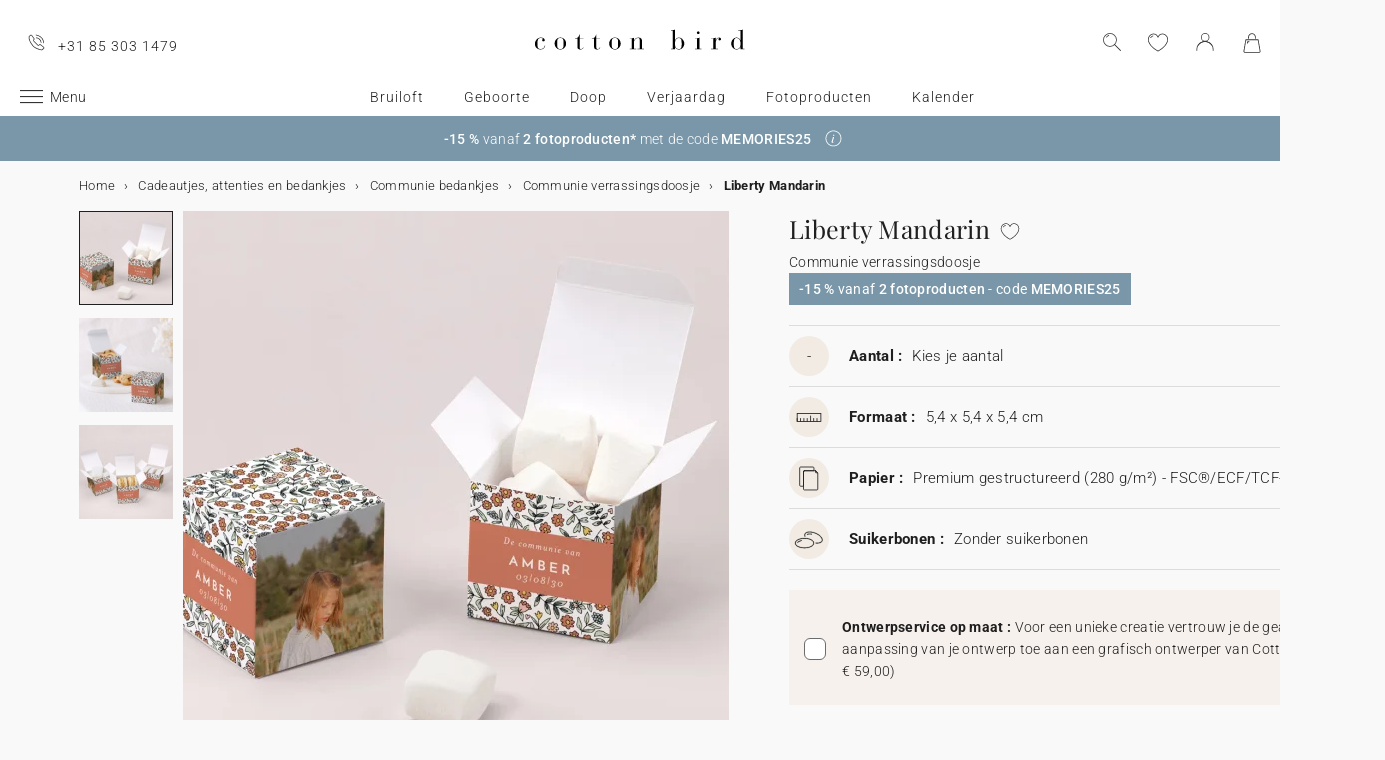

--- FILE ---
content_type: text/html; charset=UTF-8
request_url: https://www.cottonbird.nl/p/cdg-3050-liberty-mandarin
body_size: 29516
content:


<!DOCTYPE html>
<html lang="nl" data-country_code="nl" data-channel_code="cb_nl" class="cb" data-nosto_search_is_enabled="1">
<head>

    <script>
        window.dataLayer = window.dataLayer || [];
        function gtag(){dataLayer.push(arguments);}
    </script>

                                                                <!-- Google Tag Manager -->
        <script>
            (function(w,d,s,l,i){w[l]=w[l]||[];w[l].push({'gtm.start':
                    new Date().getTime(),event:'gtm.js'});var f=d.getElementsByTagName(s)[0],
                j=d.createElement(s),dl=l!='dataLayer'?'&l='+l:'';j.async=true;j.src=
                'https://msr.cottonbird.nl/tag-management'+dl;f.parentNode.insertBefore(j,f);
            })(window,document,'script','dataLayer','GTM-MQVNZ5V');
        </script>
        <!-- End Google Tag Manager -->
    
            <meta name="google-site-verification" content="V0l8frYwLYCMykE-N_J_0AHbYoHXxVMk0GWp818dsFw" />
    
            <meta name="facebook-domain-verification" content="oynmb9cpxlc1tbf4app7ss3lcjj2t1" />
    
            <meta name="p:domain_verify" content="1a38b8930d667737e597472e0d95662a"/>
    
    
    <meta charset="utf-8">
    <meta name="turbo-visit-control" content="reload">
    <meta name="turbo-prefetch" content="false">
    <meta http-equiv="X-UA-Compatible" content="IE=edge">
    <meta content="width=device-width, initial-scale=1, maximum-scale=2" name="viewport">

        <title>
            Communie verrassingsdoosje  Liberty Mandarin - Bedankjes | Cotton Bird
    </title>

    <meta name="description" content="Personaliseer je Liberty Mandarin Communie verrassingsdoosje en geef een uniek cadeau mee aan je gasten! Exclusieve designs, bedacht en gedrukt in Frankrijk."/>

        
    <link rel="canonical" href="https://www.cottonbird.nl/p/cdg-3050-liberty-mandarin" />

    
    
    <meta property="og:url"         content="https://www.cottonbird.nl/p/cdg-3050-liberty-mandarin?_channel_code=CB_FR" />
<meta property="og:title"       content="Liberty Mandarin" />
<meta property="og:description" content="" />
<meta property="og:image"       content="/media/cache/sylius_shop_product_large_thumbnail/e0/0b/85b2540e8418781b70844c2d79f9.jpg" />
<meta property="og:type"        content="product">
<meta property="fb:app_id"      content="265033386862665" />

    <meta name="theme-color" content="#ffffff"/>

            <link rel="apple-touch-icon" href="/apple-touch-icon.png" />
        <link rel="manifest" href="/site.webmanifest" />
    
            <!--[if lt IE 9]>
        <script src="https://oss.maxcdn.com/html5shiv/3.7.3/html5shiv.min.js"></script>
        <script src="https://oss.maxcdn.com/respond/1.4.2/respond.min.js"></script>
        <![endif]-->

        <link rel="stylesheet" href="/build/shop-entry.e4dabdcc.css">
    
    
    
    

    <script src="/build/turbo-entry.8e9818d0.js" defer></script>
</head>

<body class="">
    <!-- Google Tag Manager (noscript) -->
    <noscript>
                    <iframe src="https://www.googletagmanager.com/ns.html?id=GTM-MQVNZ5V" height="0" width="0" style="display:none;visibility:hidden"></iframe>
            </noscript>
    <!-- End Google Tag Manager (noscript) -->
    <script>
        if (typeof jQuery === 'undefined') {
            let script = document.createElement('script');
            script.src = 'https://code.jquery.com/jquery-3.4.1.min.js';
            document.getElementsByTagName('head')[0].appendChild(script);
        }
    </script>




    <!-- MENU MOBILE V1 -->
    <aside class="hamburger-menu__wrapper">
        <div class="hamburger-menu__backdrop"></div>
        <div class="hamburger-menu__container">
            <div class="hamburger-menu">
                <div class="hamburger-menu__content hamburger-slide">
                    <ul class="hamburger-list--lvl1" data-hamburger-level="1"></ul>
                </div>
                <div class="hamburger-slide">
                    <ul class="hamburger-list--lvl2" data-hamburger-level="2"></ul>
                </div>
                <div class="hamburger-slide">
                    <ul class="hamburger-list--lvl3" data-hamburger-level="3"></ul>
                </div>
            </div>
        </div>
    </aside>
    <!-- END MENU MOBILE V1 -->

    

        
<header class="header">
    <div class="header-container">
        <div class="header-wrapper">
            <div class="header-content container-fluid">
                <div class="header-info">
                                                                <span class="header-phone u-hidden-small u-hidden-medium">+31 85 303 1479</span>
                                    </div>

                <div class="site-logo align-center">
                    <a href="/" class="logo" title="Terug naar de Cotton Bird home page">
                        <img src="/build/img/header/cottonbird.svg" alt="Cotton Bird - sweet paper for tender moments" width="255" height="61">
                    </a>
                </div>
            </div>
        </div>
    </div>
</header>
<div id="main-navigation--position"></div>

<section class="main-navigation">
    <div class="main-navigation-container">
            <div class="utility-nav">
        <div>
            <div>
                <div class="utility-nav__item utility-nav__item--menu">
                    <a class="utility-nav__item--menu-container">
                        <div class="utility-nav__item--menu-inner"></div>
                    </a>
                </div>
                <div class="utility-nav__item utility-nav__item--logo">
                    <a href="/" title="Terug naar de Cotton Bird home page">
                        <img src="/build/img/header/cottonbird-mobile.svg" alt="Cotton Bird - sweet paper for tender moments" width="57" height="24">
                    </a>
                </div>
            </div>
            <div>
                <div class="utility-nav__item utility-nav__item--search">
                    <img class="js-search" src="/build/img/icon/search-2020_1.svg" alt="Zoeken" width="24" height="24">
                    <div class="search__overlay"></div>
                    <div class="search__container">
                        <div class="search-widget">
                            <div class="search__form-container">
                                <form role="search" class="search__form" novalidate="">
                                    <input type="search" placeholder="Zoeken" class="search__input js-search-input">
                                    <img src="/build/img/icon/search-reset.svg" alt="" width="26" height="26" class="search--clear js-search-clear u-hidden">
                                </form>
                            </div>
                            <div class="search__hits"></div>
                        </div>
                        <img class="js-search-close search-widget--close" src="/build/img/icon/close-01.svg" alt="De zoekbalk sluiten" width="24" height="24">
                    </div>
                </div>
                                    <div class="utility-nav__item utility-nav__item--contact u-hidden-large u-hidden-huge">
                        <a href="tel:+31 85 303 1479">
                            <img src="/build/img/icon/phone.svg" alt="Wishlist" width="24" height="24">
                        </a>
                    </div>
                
                <div class="utility-nav__item utility-nav__item--contact  u-hidden-small ">
                    <turbo-frame id="utility-nav-wishlist" src="/_partial/utility-nav-wishlist?parent_path=/p/cdg-3050-liberty-mandarin">
                        <img src="/build/img/icon/is-fav-off.svg" alt="Wishlist" width="24" height="24">
                    </turbo-frame>
                </div>

                <div class="utility-nav__item utility-nav__item--profile">
                    <turbo-frame id="utility-nav-account" src="/_partial/utility-nav-account?parent_path=/p/cdg-3050-liberty-mandarin">
                        <a class="header-login__cta" href="/login" data-title="Inloggen" data-redirection="/p/cdg-3050-liberty-mandarin" data-zone="header">
                            <img src="/build/img/icon/account-notlogged.svg" alt="Inloggen" width="24" height="24">
                        </a>
                    </turbo-frame>
                </div>

                <div class="utility-nav__item utility-nav__item--cart">
                    <div class="utility-nav__item--cart-icon-zoning"></div>
                </div>
            </div>
        </div>
    </div>

        <div class="primary-nav-wrapper">
            <div>
                
<nav class="js-main-navigation">
    <div class="item-burger--menu">
        <a class="item-burger--menu-container">
            <div class="item-burger--menu-inner"></div>
            <div class="item-burger--menu-label">Menu</div>
        </a>
    </div>
                    <ul class="c-primary-nav" data-code="nl-menu-univers">
                                                    <li class="c-primary-nav__item" data-slug="menu-item--1198">
                
                        <span class="atc c-primary-nav__link   " data-atc="L2JydWlsb2Z0" data-slug="menu-item--1198" >Bruiloft</span>
            
    </li>

                                                                    <li class="c-primary-nav__item" data-slug="menu-item--1258">
                
                        <span class="atc c-primary-nav__link   " data-atc="L2dlYm9vcnRl" data-slug="menu-item--1258" >Geboorte</span>
            
    </li>

                                                                    <li class="c-primary-nav__item" data-slug="menu-item--121">
                
            <a class="c-primary-nav__link   " href="/doop" data-slug="menu-item--121" >Doop</a>
    
    </li>

                                                                                                <li class="c-primary-nav__item" data-slug="menu-item--1710">
                
                        <span class="atc c-primary-nav__link   " data-atc="L2tpbmRlcnZlcmphYXJkYWc=" data-slug="menu-item--1710" >Verjaardag</span>
            
    </li>

                                                                    <li class="c-primary-nav__item" data-slug="menu-item--2049">
                
                        <span class="atc c-primary-nav__link   " data-atc="L2ZvdG8=" data-slug="menu-item--2049" >Fotoproducten</span>
            
    </li>

                                                                                                                                                                                                                <li class="c-primary-nav__item" data-slug="menu-item--216">
                
            <a class="c-primary-nav__link   " href="/kalenders" data-slug="menu-item--216" >Kalender</a>
    
    </li>

                                </nav>
            </div>
        </div>

    </div>
</section>
<section>
    <div class="banner-slider">
        <div class="banner-bar align-center">
                                            <div>
                <div class="banner-bar__summary" style="background-color: #7997a9;">
                    <div>
                                                <div class="banner-bar__body">
                            <strong>-15 %</strong> vanaf <strong>2 fotoproducten*</strong> met de code <strong>MEMORIES25</strong>
                        </div>
                                                    <div class="banner-bar__info">
                                <a role="button" aria-label="Meer weten" data-toggle="info" data-target="#banner-bar--collapse-1" aria-expanded="false"></a>
                            </div>
                                            </div>
                </div>
                                    <div class="banner-bar__content" id="banner-bar--collapse-1">
                        <div class="container">
                            <p>*-15 % vanaf 2 fotoproducten geldig tot en met 31-01-2026 met de code MEMORIES25, in te voeren in je winkelmandje bij het plaatsen van de bestelling. Geldig op fotoboeken, kalenders, gepersonaliseerde lijsten, fotoafdrukken, decoratieposters en apothekerskaarsen. Exclusief opties, verzendkosten, cadeaubonnen en wegwerpcamera&rsquo;s. Niet combineerbaar met andere lopende promoties.</p>
                        </div>
                    </div>
                            </div>
                </div>
    </div>
</section>





<section class="aside-navigation-container">
    <div class="aside-navigation">
        <div>
            <nav>
                <ul>
                    
                            <li>
                                                                                     <a href="/kerst" class=" u-bold"
                                                
                    >☆ Kerstcollectie</a>
                             </li>
                                <li>
                                                                                     <a href="/gratis-proefpakket" class=" u-bold"
                                                
                    >Gratis proefdrukken</a>
                             </li>
                                <li>
                                                                                     <a href="https://www.cottonbird.nl/p/gc01-4247-m-cadeaubon" class=" u-bold"
                                                
                    >Cadeaubon</a>
                             </li>
                                <li>
                                                                                     <span class="menu-item  " href=""
                                                
                    >Alle evenementen</span>
                        <ul>
        <li>
            <span class="back">Alle evenementen</span>
        </li>
                                                                                    <li>
                                            <span class="menu-item  "
                                                        
                        >Trouwen</span>
                            <ul>
        <li>
            <span class="back">Trouwen</span>
        </li>
                                                                                    <li>
                                            <span  class="  atc"
                            data-atc="L2thYXJ0ZW4vYnJ1aWxvZnQtdWl0bm9kaWdpbmc="                            
                        >Trouwkaarten</span >
                                    </li>
                                                                                                <li>
                                            <span  class="  atc"
                            data-atc="L2thYXJ0ZW4vYnJ1aWxvZnQtYmVkYW5ra2FhcnRlbg=="                            
                        >Bedankkaarten</span >
                                    </li>
                                                                                                <li>
                                            <span  class="  atc"
                            data-atc="L2thYXJ0ZW4vYnJ1aWxvZnQtc2F2ZS10aGUtZGF0ZQ=="                            
                        >Save the date</span >
                                    </li>
                                                                                                <li>
                                            <span class="menu-item  "
                                                        
                        >Meer voor de trouwkaart</span>
                            <ul>
        <li>
            <span class="back">Meer voor de trouwkaart</span>
        </li>
                                                                                    <li>
                                            <span  class="  atc"
                            data-atc="L2FjY2Vzc29pcmVzL3N0aWNrZXJzL3Ryb3V3ZW4="                            
                        >Sluitzegels trouwkaart</span >
                                    </li>
                                                                                                <li>
                                            <span  class="  atc"
                            data-atc="L2FjY2Vzc29pcmVzL2xhYmVscy90cm91d2VuLWFkcmVzZXRpa2V0LWVudmVsb3A="                            
                        >Adresstickers trouwkaart</span >
                                    </li>
                                                                                                <li>
                                            <span  class="  atc"
                            data-atc="L2thYXJ0ZW4vYnJ1aWxvZnQtaW5sZWdrYWFydA=="                            
                        >Extra uitnodigingskaartje</span >
                                    </li>
                                                                                                <li>
                                            <span  class="  atc"
                            data-atc="L2thYXJ0ZW4vYnJ1aWxvZnQtcnN2cC1rYWFydA=="                            
                        >RSVP kaart</span >
                                    </li>
                        </ul>

                                    </li>
                                                                                                <li>
                                            <span class="menu-item  "
                                                        
                        >Decoratie</span>
                            <ul>
        <li>
            <span class="back">Decoratie</span>
        </li>
                                                                                    <li>
                                            <span  class=" u-bold atc"
                            data-atc="L2RlY29yYXRpZS9icnVpbG9mdA=="                            
                        >Alle trouwdecortie bekijken</span >
                                    </li>
                                                                                                <li>
                                            <span  class="  atc"
                            data-atc="L2RlY29yYXRpZS9icnVpbG9mdC9nYXN0ZW5ib2Vr"                            
                        >Gastenboek</span >
                                    </li>
                                                                                                <li>
                                            <span  class="  atc"
                            data-atc="L2RlY29yYXRpZS9icnVpbG9mdC9taXNib2Vr"                            
                        >Misboekje / Liturgie</span >
                                    </li>
                                                                                                <li>
                                            <span  class="  atc"
                            data-atc="L2RlY29yYXRpZS9icnVpbG9mdC90cm91d2JvcmQ="                            
                        >Bruiloft bord</span >
                                    </li>
                                                                                                <li>
                                            <span  class="  atc"
                            data-atc="L2RlY29yYXRpZS9icnVpbG9mdC9wcm9ncmFtbWF3YWFpZXI="                            
                        >Programmawaaiers</span >
                                    </li>
                                                                                                <li>
                                            <span  class="  atc"
                            data-atc="L2RlY29yYXRpZS9icnVpbG9mdC9jb25mZXR0aS1ob29ybnRqZQ=="                            
                        >Confettihoorntjes</span >
                                    </li>
                                                                                                <li>
                                            <span  class="  atc"
                            data-atc="L2RlY29yYXRpZS9icnVpbG9mdC9zbGluZ2Vy"                            
                        >Slingers</span >
                                    </li>
                                                                                                                    <li>
                                            <span  class="  atc"
                            data-atc="L2ZvdG8vd2Vnd2VycGNhbWVyYQ=="                            
                        >Sticker voor wegwerpcamera</span >
                                    </li>
                        </ul>

                                    </li>
                                                                                                <li>
                                            <span class="menu-item  "
                                                        
                        >Tafel</span>
                            <ul>
        <li>
            <span class="back">Tafel</span>
        </li>
                                                                                    <li>
                                            <span  class="  atc"
                            data-atc="L2RlY29yYXRpZS9icnVpbG9mdC90YWZlbA=="                            
                        >Alles voor de tafels</span >
                                    </li>
                                                                                                <li>
                                            <span  class="  atc"
                            data-atc="L2RlY29yYXRpZS9icnVpbG9mdC90YWZlbC9tZW51a2FhcnQ="                            
                        >Menukaart</span >
                                    </li>
                                                                                                <li>
                                            <span  class="  atc"
                            data-atc="L2RlY29yYXRpZS9icnVpbG9mdC90YWZlbC9uYWFta2FhcnQ="                            
                        >Naamkaartjes</span >
                                    </li>
                                                                                                <li>
                                            <span  class="  atc"
                            data-atc="L2RlY29yYXRpZS9icnVpbG9mdC90YWZlbC90YWZlbHBsYW4="                            
                        >Tafelplan</span >
                                    </li>
                                                                                                <li>
                                            <span  class="  atc"
                            data-atc="L2RlY29yYXRpZS9icnVpbG9mdC90YWZlbC90YWZlbG51bW1lcg=="                            
                        >Tafelnummers</span >
                                    </li>
                                                                                                <li>
                                            <span  class="  atc"
                            data-atc="L2RlY29yYXRpZS9icnVpbG9mdC90YWZlbC9mbGVzZXRpa2V0"                            
                        >Flesetiketten</span >
                                    </li>
                                                                                                <li>
                                            <span  class="  atc"
                            data-atc="L2RlY29yYXRpZS9icnVpbG9mdC92dXVyd2Vyay1zdGVycmV0amVzLWV0aWtldA=="                            
                        >Vuurwerk etiketten</span >
                                    </li>
                        </ul>

                                    </li>
                                                                                                <li>
                                            <span class="menu-item  "
                                                        
                        >Trouwbedankjes</span>
                            <ul>
        <li>
            <span class="back">Trouwbedankjes</span>
        </li>
                                                                                    <li>
                                            <span  class=" u-bold atc"
                            data-atc="L2NhZGVhdXRqZXMvYmVkYW5ramUtYnJ1aWxvZnQ="                            
                        >Alle trouwbedankjes bekijken</span >
                                    </li>
                                                                                                <li>
                                            <span  class="  atc"
                            data-atc="L2NhZGVhdXRqZXMvYmVkYW5ramUtYnJ1aWxvZnQva29la2plc2Rvb3NqZQ=="                            
                        >Koekjesdoosje</span >
                                    </li>
                                                                                                <li>
                                            <span  class="  atc"
                            data-atc="L2NhZGVhdXRqZXMvYmVkYW5ramUtYnJ1aWxvZnQvdmVycmFzc2luZ3Nkb29zamU="                            
                        >Verrassingsdoosje</span >
                                    </li>
                                                                                                <li>
                                            <span  class="  atc"
                            data-atc="L2NhZGVhdXRqZXMvYmVkYW5ramUtYnJ1aWxvZnQva2FhcnNlbg=="                            
                        >Kaarsen</span >
                                    </li>
                                                                                                <li>
                                            <span  class="  atc"
                            data-atc="L2FjY2Vzc29pcmVzL2xhYmVscy90cm91d2Vu"                            
                        >Cadeaulabel</span >
                                    </li>
                                                                                                <li>
                                            <span  class="  atc"
                            data-atc="L2NhZGVhdXRqZXMvYmVkYW5ramUtYnJ1aWxvZnQvZHJvb2dibG9lbS1ib2VrZXQ="                            
                        >Droogbloem boeketje</span >
                                    </li>
                        </ul>

                                    </li>
                                                                                                <li>
                                            <span  class="  atc"
                            data-atc="aHR0cHM6Ly93d3cuY290dG9uYmlyZC5ubC9mb3RvL2ZvdG9ib2VrL2ZpbHRlci90aGVtYS1icnVpbG9mdA=="                            
                        >Trouwalbum</span >
                                    </li>
                                                                                                <li>
                                            <span class="menu-item  "
                                                        
                        >Samenwerkingen</span>
                            <ul>
        <li>
            <span class="back">Samenwerkingen</span>
        </li>
                                                                                    <li>
                                            <span  class="  atc"
                            data-atc="L2hlbGVuYS1zb3ViZXlyYW5kLXgtY290dG9uLWJpcmQ="                            
                        >Cotton Bird x Helena Soubeyrand</span >
                                    </li>
                                                                                                <li>
                                            <span  class="  atc"
                            data-atc="L2thYXJ0ZW4vYnJ1aWxvZnQtdWl0bm9kaWdpbmcvZmlsdGVyL3NhbWVud2Vya2luZy1oZXJiYXJpdW0="                            
                        >Cotton Bird x Herbarium</span >
                                    </li>
                                                                                                <li>
                                            <span  class="  atc"
                            data-atc="L2thYXJ0ZW4vYnJ1aWxvZnQtdWl0bm9kaWdpbmcvZmlsdGVyL3NhbWVud2Vya2luZy1sZWF1YmxldWU="                            
                        >Cotton Bird x leaubleu</span >
                                    </li>
                        </ul>

                                    </li>
                        </ul>

                                    </li>
                                                                                                <li>
                                            <span class="menu-item  "
                                                        
                        >Geboorte</span>
                            <ul>
        <li>
            <span class="back">Geboorte</span>
        </li>
                                                                                    <li>
                                            <span  class="  atc"
                            data-atc="L2thYXJ0ZW4vZ2Vib29ydGU="                            
                        >Geboortekaartjes</span >
                                    </li>
                                                                                                <li>
                                            <span class="menu-item  "
                                                        
                        >Meer voor het geboortekaartje</span>
                            <ul>
        <li>
            <span class="back">Meer voor het geboortekaartje</span>
        </li>
                                                                                    <li>
                                            <span  class="  atc"
                            data-atc="L2FjY2Vzc29pcmVzL3N0aWNrZXJzL2dlYm9vcnRl"                            
                        >Geboortestickers</span >
                                    </li>
                                                                                                <li>
                                            <span  class="  atc"
                            data-atc="L2thYXJ0ZW4vZ2Vib29ydGUtaGFuZGdlc2NocmV2ZW4ta2FhcnQ="                            
                        >Handgeschreven kaartjes</span >
                                    </li>
                                                                                                <li>
                                            <span  class="  atc"
                            data-atc="L2FjY2Vzc29pcmVzL2xpbnRqZXM="                            
                        >Lintjes</span >
                                    </li>
                                                                                                <li>
                                            <span  class="  atc"
                            data-atc="L2FjY2Vzc29pcmVzL2Ryb29nYmxvZW1lbg=="                            
                        >Droogbloemen</span >
                                    </li>
                                                                                                <li>
                                            <span  class="  atc"
                            data-atc="L2FjY2Vzc29pcmVzL2xha3plZ2Vscw=="                            
                        >Lakzegels</span >
                                    </li>
                        </ul>

                                    </li>
                                                                                                <li>
                                            <span class="menu-item  "
                                                        
                        >Kraamvisite bedankjes</span>
                            <ul>
        <li>
            <span class="back">Kraamvisite bedankjes</span>
        </li>
                                                                                    <li>
                                            <span  class="  atc"
                            data-atc="L2NhZGVhdXRqZXMva3JhYW1jYWRlYXUvZ2Vib29ydGViZWRhbmtqZS9rYWFyc2Vu"                            
                        >Kaarsen</span >
                                    </li>
                                                                                                <li>
                                            <span  class="  atc"
                            data-atc="L2NhZGVhdXRqZXMva3JhYW1jYWRlYXUvZ2Vib29ydGViZWRhbmtqZS9rb2VramVzZG9vc2pl"                            
                        >Koekjesdoosje</span >
                                    </li>
                                                                                                <li>
                                            <span  class="  atc"
                            data-atc="L2NhZGVhdXRqZXMva3JhYW1jYWRlYXUvZ2Vib29ydGViZWRhbmtqZS92ZXJyYXNzaW5nc2Rvb3NqZQ=="                            
                        >Verrassingsdoosje</span >
                                    </li>
                                                                                                <li>
                                            <span  class="  atc"
                            data-atc="L2FjY2Vzc29pcmVzL2xhYmVscy9nZWJvb3J0ZQ=="                            
                        >Cadeaulabel</span >
                                    </li>
                        </ul>

                                    </li>
                                                                                                <li>
                                            <span class="menu-item  "
                                                        
                        >Decoratie en geboortecadeaus</span>
                            <ul>
        <li>
            <span class="back">Decoratie en geboortecadeaus</span>
        </li>
                                                                                    <li>
                                            <span  class=" u-bold atc"
                            data-atc="L2RlY29yYXRpZS9raW5k"                            
                        >Alle decoratie bekijken</span >
                                    </li>
                                                                                                <li>
                                            <span  class="  atc"
                            data-atc="L2RlY29yYXRpZS9raW5kL2dyb2VpbWV0ZXI="                            
                        >Groeimeters</span >
                                    </li>
                                                                                                <li>
                                            <span  class="  atc"
                            data-atc="L2RlY29yYXRpZS9raW5kL2JhYnlwb3N0ZXI="                            
                        >Poster van je baby</span >
                                    </li>
                                                                                                <li>
                                            <span  class="  atc"
                            data-atc="L2RlY29yYXRpZS9raW5kL2dlYm9vcnRlcG9zdGVy"                            
                        >Poster van je geboortekaart</span >
                                    </li>
                                                                                                <li>
                                            <span  class="  atc"
                            data-atc="L2RlY29yYXRpZS9pbnRlcmlldXIvcG9zdGVycy9maWx0ZXIvc3Rpamwta2luZA=="                            
                        >Posters met illustraties</span >
                                    </li>
                        </ul>

                                    </li>
                                                                                                <li>
                                            <span class="menu-item  "
                                                        
                        >Mijlpaalkaarten</span>
                            <ul>
        <li>
            <span class="back">Mijlpaalkaarten</span>
        </li>
                                                                                    <li>
                                            <span  class="  atc"
                            data-atc="L2NhZGVhdXRqZXMva3JhYW1jYWRlYXUvbWlqbHBhYWxrYWFydGVuL3p3YW5nZXJzaGFw"                            
                        >Zwangerschapskaarten</span >
                                    </li>
                                                                                                <li>
                                            <span  class="  atc"
                            data-atc="L2NhZGVhdXRqZXMva3JhYW1jYWRlYXUvbWlqbHBhYWxrYWFydGVuL2VlcnN0ZS1qYWFy"                            
                        >Baby&#039;s eerste jaar kaarten</span >
                                    </li>
                                                                                                <li>
                                            <span  class="  atc"
                            data-atc="L2NhZGVhdXRqZXMva3JhYW1jYWRlYXUvbWlqbHBhYWxrYWFydGVuL2VlcnN0ZS1rZWVy"                            
                        >Baby&#039;s eerste keer kaarten</span >
                                    </li>
                        </ul>

                                    </li>
                                                                                                <li>
                                            <span  class="  atc"
                            data-atc="L2dlYm9vcnRlL2JhYnlib3JyZWwtZW4ta3JhYW1mZWVzdA=="                            
                        >Babyborrel en kraamfeest</span >
                                    </li>
                                                                                                <li>
                                            <span  class="  atc"
                            data-atc="aHR0cHM6Ly93d3cuY290dG9uYmlyZC5ubC9mb3RvL2ZvdG9ib2VrL2ZpbHRlci90aGVtYS1nZWJvb3J0ZQ=="                            
                        >Babyboek</span >
                                    </li>
                                                                                                <li>
                                            <span  class="  atc"
                            data-atc="L2thYXJ0ZW4vZ2Vib29ydGUtYmVkYW5ra2FhcnRlbg=="                            
                        >Bedankkaarten</span >
                                    </li>
                                                                                                <li>
                                            <span class="menu-item  "
                                                        
                        >Samenwerkingen</span>
                            <ul>
        <li>
            <span class="back">Samenwerkingen</span>
        </li>
                                                                                    <li>
                                            <span  class="  atc"
                            data-atc="L2hlbGVuYS1zb3ViZXlyYW5kLXgtY290dG9uLWJpcmQ="                            
                        >Helena Soubeyrand x Cotton Bird</span >
                                    </li>
                                                                                                <li>
                                            <span  class="  atc"
                            data-atc="L2dlYm9vcnRla2FhcnRqZXMvY290dG9uLWJpcmQteC1sb3Vpc2UtbWlzaGE="                            
                        >Louise Misha x Cotton Bird</span >
                                    </li>
                                                                                                <li>
                                            <span  class="  atc"
                            data-atc="L2thYXJ0ZW4vZ2Vib29ydGUvZmlsdGVyL3NhbWVud2Vya2luZy1tb3VsaW4tcm90eQ=="                            
                        >Moulin Roty x Cotton Bird</span >
                                    </li>
                                                                                                <li>
                                            <span  class="  atc"
                            data-atc="L2dlYm9vcnRla2FhcnRqZXMvY290dG9uLWJpcmQteC1tYWluLXNhdXZhZ2U="                            
                        >Main sauvage x Cotton Bird</span >
                                    </li>
                                                                                                <li>
                                            <span  class="  atc"
                            data-atc="L2thYXJ0ZW4vZ2Vib29ydGUvZmlsdGVyL3NhbWVud2Vya2luZy1tdWMtbXVj"                            
                        >muc muc x Cotton Bird</span >
                                    </li>
                                                                                                <li>
                                            <a href="/geboortekaartjes/cotton-bird-x-gamin-gamine"  class=" "
                                                        
                        >Gamin Gamine x Cotton Bird</a >
                                    </li>
                        </ul>

                                    </li>
                        </ul>

                                    </li>
                                                                                                <li>
                                            <span class="menu-item  "
                                                        
                        >Verjaardag</span>
                            <ul>
        <li>
            <span class="back">Verjaardag</span>
        </li>
                                                                                    <li>
                                            <span  class=" u-bold atc"
                            data-atc="L2thYXJ0ZW4vdmVyamFhcmRhZy11aXRub2RpZ2luZw=="                            
                        >Uitnodigingen verjaardagsfeestje</span >
                                    </li>
                                                                                                <li>
                                            <span class="menu-item  "
                                                        
                        >Verjaardagsversiering</span>
                            <ul>
        <li>
            <span class="back">Verjaardagsversiering</span>
        </li>
                                                                                    <li>
                                            <span  class="  atc"
                            data-atc="L2FjY2Vzc29pcmVzL3N0aWNrZXJzL3ZlcmphYXJkYWc="                            
                        >Stickers</span >
                                    </li>
                                                                                                <li>
                                            <span  class="  atc"
                            data-atc="L2RlY29yYXRpZS92ZXJqYWFyZGFnLXZlcnNpZXJpbmcvc2xpbmdlcg=="                            
                        >Slingers</span >
                                    </li>
                                                                                                <li>
                                            <span  class="  atc"
                            data-atc="L2RlY29yYXRpZS92ZXJqYWFyZGFnLXZlcnNpZXJpbmcvdGFhcnR0b3BwZXI="                            
                        >Taarttoppers</span >
                                    </li>
                                                                                                <li>
                                            <span  class="  atc"
                            data-atc="L2RlY29yYXRpZS92ZXJqYWFyZGFnLXZlcnNpZXJpbmcvdGFmZWwvYmVrZXI="                            
                        >Papieren bekers</span >
                                    </li>
                                                                                                <li>
                                            <span  class="  atc"
                            data-atc="L2RlY29yYXRpZS92ZXJqYWFyZGFnLXZlcnNpZXJpbmcvdGFmZWwvcGxhY2VtYXQ="                            
                        >Placemats</span >
                                    </li>
                                                                                                <li>
                                            <span  class="  atc"
                            data-atc="L2RlY29yYXRpZS92ZXJqYWFyZGFnLXZlcnNpZXJpbmcvdGFmZWwvc2VydmV0cmluZw=="                            
                        >Servetringen</span >
                                    </li>
                        </ul>

                                    </li>
                                                                                                <li>
                                            <span class="menu-item  "
                                                        
                        >Traktaties</span>
                            <ul>
        <li>
            <span class="back">Traktaties</span>
        </li>
                                                                                    <li>
                                            <span  class="  atc"
                            data-atc="L2NhZGVhdXRqZXMvdmVyamFhcmRhZy10cmFrdGF0aWUvc25vZXB6YWtqZQ=="                            
                        >Snoepzakjes</span >
                                    </li>
                                                                                                <li>
                                            <span  class="  atc"
                            data-atc="L2NhZGVhdXRqZXMvdmVyamFhcmRhZy10cmFrdGF0aWUvdmVycmFzc2luZ3Nkb29zamU="                            
                        >Verrassingsdoosje</span >
                                    </li>
                                                                                                <li>
                                            <span  class="  atc"
                            data-atc="L2NhZGVhdXRqZXMvdmVyamFhcmRhZy10cmFrdGF0aWUva29la2plc2Rvb3NqZQ=="                            
                        >Koekjesdoosje</span >
                                    </li>
                                                                                                <li>
                                            <span  class="  atc"
                            data-atc="L2FjY2Vzc29pcmVzL2xhYmVscy92ZXJqYWFyZGFnc2xhYmVsdGpl"                            
                        >Labeltjes</span >
                                    </li>
                        </ul>

                                    </li>
                        </ul>

                                    </li>
                                                                                                <li>
                                            <span class="menu-item  "
                                                        
                        >Kerstmis</span>
                            <ul>
        <li>
            <span class="back">Kerstmis</span>
        </li>
                                                                                    <li>
                                            <a href="/kerst"  class=" "
                                                        
                        >Bekijk de volledige kerstcollectie</a >
                                    </li>
                                                                                                <li>
                                            <span  class="  atc"
                            data-atc="L2thYXJ0ZW4va2Vyc3RrYWFydGVu"                            
                        >Kerstkaarten</span >
                                    </li>
                                                                                                <li>
                                            <span class="menu-item  "
                                                        
                        >Kalenders</span>
                            <ul>
        <li>
            <span class="back">Kalenders</span>
        </li>
                                                                                    <li>
                                            <span  class="  atc"
                            data-atc="L2thbGVuZGVycy9hZHZlbnRza2FsZW5kZXIvZm90bw=="                            
                        >Adventskalender</span >
                                    </li>
                                                                                                <li>
                                            <span  class="  atc"
                            data-atc="L2thbGVuZGVycy9mb3Rva2FsZW5kZXIvc3BpcmFhbC1rYWxlbmRlcg=="                            
                        >Wandkalender</span >
                                    </li>
                                                                                                <li>
                                            <span  class="  atc"
                            data-atc="L2thbGVuZGVycy9mb3Rva2FsZW5kZXIvbHVpa2thbGVuZGVy"                            
                        >Vouwkalender</span >
                                    </li>
                        </ul>

                                    </li>
                                                                                                <li>
                                            <span class="menu-item  "
                                                        
                        >Kerstcadeautjes</span>
                            <ul>
        <li>
            <span class="back">Kerstcadeautjes</span>
        </li>
                                                                                                        <li>
                                            <span  class="  atc"
                            data-atc="L25vdGl0aWVib2VramVz"                            
                        >Notitieboek</span >
                                    </li>
                                                                                                <li>
                                            <span  class="  atc"
                            data-atc="L2ZvdG8vZ2VwZXJzb25hbGlzZWVyZGUtZm90b2xpanN0"                            
                        >Gepersonaliseerde fotolijst</span >
                                    </li>
                                                                                                <li>
                                            <span  class="  atc"
                            data-atc="L2NhZGVhdXRqZXMva2Vyc3QvY2hvY29sYWRlcmVlcA=="                            
                        >Chocoladereep</span >
                                    </li>
                                                                                                <li>
                                            <span  class="  atc"
                            data-atc="L2NhZGVhdXRqZXMva2Vyc3Qva2FhcnNlbg=="                            
                        >Kaarsen</span >
                                    </li>
                                                                                                <li>
                                            <span  class="  atc"
                            data-atc="L2FjY2Vzc29pcmVzL2xhYmVscy9rZXJzdGxhYmVsdGpl"                            
                        >Cadeaulabel</span >
                                    </li>
                                                                                                <li>
                                            <span  class="  atc"
                            data-atc="L2FjY2Vzc29pcmVzL3N0aWNrZXJzL2tlcnN0"                            
                        >Stickers</span >
                                    </li>
                        </ul>

                                    </li>
                        </ul>

                                    </li>
                                                                                                <li>
                                            <span class="menu-item  "
                                                        
                        >Doop</span>
                            <ul>
        <li>
            <span class="back">Doop</span>
        </li>
                                                                                    <li>
                                            <span  class="  atc"
                            data-atc="L2thYXJ0ZW4vZG9vcC11aXRub2RpZ2luZw=="                            
                        >Doopkaarten</span >
                                    </li>
                                                                                                <li>
                                            <span class="menu-item  "
                                                        
                        >Meer voor de doopkaart</span>
                            <ul>
        <li>
            <span class="back">Meer voor de doopkaart</span>
        </li>
                                                                                    <li>
                                            <span  class="  atc"
                            data-atc="L2FjY2Vzc29pcmVzL3N0aWNrZXJzL2Rvb3A="                            
                        >Stickers</span >
                                    </li>
                                                                                                <li>
                                            <span  class="  atc"
                            data-atc="L2FjY2Vzc29pcmVzL2xpbnRqZXM="                            
                        >Lintjes</span >
                                    </li>
                                                                                                <li>
                                            <span  class="  atc"
                            data-atc="L2FjY2Vzc29pcmVzL2Ryb29nYmxvZW1lbg=="                            
                        >Droogbloemen</span >
                                    </li>
                        </ul>

                                    </li>
                                                                                                <li>
                                            <span  class="  atc"
                            data-atc="L2thYXJ0ZW4vZG9vcC1iZWRhbmtrYWFydGVu"                            
                        >Bedankkaarten</span >
                                    </li>
                                                                                                <li>
                                            <span class="menu-item  "
                                                        
                        >Bedankjes en ceremonie</span>
                            <ul>
        <li>
            <span class="back">Bedankjes en ceremonie</span>
        </li>
                                                                                    <li>
                                            <span  class="  atc"
                            data-atc="L2RlY29yYXRpZS9kb29wLXZlcnNpZXJpbmcvZ2FzdGVuYm9law=="                            
                        >Gastenboek</span >
                                    </li>
                                                                                                <li>
                                            <span  class="  atc"
                            data-atc="L2RlY29yYXRpZS9kb29wLXZlcnNpZXJpbmcvbWlzYm9law=="                            
                        >Misboekje / Liturgie</span >
                                    </li>
                                                                                                <li>
                                            <span  class="  atc"
                            data-atc="L2RlY29yYXRpZS9kb29wLXZlcnNpZXJpbmcvbWVudWthYXJ0"                            
                        >Menukaart</span >
                                    </li>
                                                                                                <li>
                                            <span  class="  atc"
                            data-atc="L2NhZGVhdXRqZXMvZG9vcC1iZWRhbmtqZS9rYWFyc2Vu"                            
                        >Kaarsen</span >
                                    </li>
                                                                                                <li>
                                            <span  class="  atc"
                            data-atc="L2NhZGVhdXRqZXMvZG9vcC1iZWRhbmtqZS9rb2VramVzZG9vc2pl"                            
                        >Koekjesdoosje</span >
                                    </li>
                                                                                                <li>
                                            <span  class="  atc"
                            data-atc="L2NhZGVhdXRqZXMvZG9vcC1iZWRhbmtqZS92ZXJyYXNzaW5nc2Rvb3NqZQ=="                            
                        >Verrassingsdoosje</span >
                                    </li>
                        </ul>

                                    </li>
                        </ul>

                                    </li>
                                                                                                <li>
                                            <span class="menu-item  "
                                                        
                        >Communie en lentefeest</span>
                            <ul>
        <li>
            <span class="back">Communie en lentefeest</span>
        </li>
                                                                                    <li>
                                            <span  class="  atc"
                            data-atc="L2thYXJ0ZW4vY29tbXVuaWUtdWl0bm9kaWdpbmc="                            
                        >Communie en lentefeest kaarten</span >
                                    </li>
                                                                                                <li>
                                            <span class="menu-item  "
                                                        
                        >Meer voor de communiekaart</span>
                            <ul>
        <li>
            <span class="back">Meer voor de communiekaart</span>
        </li>
                                                                                    <li>
                                            <span  class="  atc"
                            data-atc="L2FjY2Vzc29pcmVzL3N0aWNrZXJzL2NvbW11bmll"                            
                        >Stickers</span >
                                    </li>
                                                                                                <li>
                                            <span  class="  atc"
                            data-atc="L2FjY2Vzc29pcmVzL2xpbnRqZXM="                            
                        >Lintjes</span >
                                    </li>
                        </ul>

                                    </li>
                                                                                                <li>
                                            <span  class="  atc"
                            data-atc="L2thYXJ0ZW4vY29tbXVuaWUtYmVkYW5ra2FhcnRlbg=="                            
                        >Bedankkaarten</span >
                                    </li>
                                                                                                <li>
                                            <span class="menu-item  "
                                                        
                        >Bedankjes en ceremonie</span>
                            <ul>
        <li>
            <span class="back">Bedankjes en ceremonie</span>
        </li>
                                                                                    <li>
                                            <span  class="  atc"
                            data-atc="L2RlY29yYXRpZS9jb21tdW5pZS12ZXJzaWVyaW5nL2dhc3RlbmJvZWs="                            
                        >Gastenboek</span >
                                    </li>
                                                                                                <li>
                                            <span  class="  atc"
                            data-atc="L2RlY29yYXRpZS9jb21tdW5pZS12ZXJzaWVyaW5nL21lbnVrYWFydA=="                            
                        >Menukaart</span >
                                    </li>
                                                                                                <li>
                                            <span  class="  atc"
                            data-atc="L2NhZGVhdXRqZXMvY29tbXVuaWUtYmVkYW5ramUva2FhcnNlbg=="                            
                        >Kaarsen</span >
                                    </li>
                                                                                                <li>
                                            <span  class="  atc"
                            data-atc="L2RlY29yYXRpZS9jb21tdW5pZS12ZXJzaWVyaW5nL3Nub2VwemFramU="                            
                        >Snoepzakjes</span >
                                    </li>
                                                                                                <li>
                                            <span  class="  atc"
                            data-atc="L2NhZGVhdXRqZXMvY29tbXVuaWUtYmVkYW5ramUvdmVycmFzc2luZ3Nkb29zamU="                            
                        >Verrassingsdoosje</span >
                                    </li>
                                                                                                <li>
                                            <span  class="  atc"
                            data-atc="L2NhZGVhdXRqZXMvY29tbXVuaWUtYmVkYW5ramUvYm9la2VubGVnZ2Vy"                            
                        >Boekenlegger</span >
                                    </li>
                        </ul>

                                    </li>
                        </ul>

                                    </li>
                                                                                                                    <li>
                                            <span  class="  atc"
                            data-atc="L3ZhZGVyZGFn"                            
                        >Vaderdag</span >
                                    </li>
                        </ul>

                             </li>
                                <li>
                                                                                     <span class="menu-item  " href=""
                                                
                    >Kaarten</span>
                        <ul>
        <li>
            <span class="back">Kaarten</span>
        </li>
                                                                                    <li>
                                            <span  class=" u-bold atc"
                            data-atc="L2thYXJ0ZW4="                            
                        >Alle Kaarten</span >
                                    </li>
                                                                                                <li>
                                            <span class="menu-item  "
                                                        
                        >Trouwkaarten</span>
                            <ul>
        <li>
            <span class="back">Trouwkaarten</span>
        </li>
                                                                                    <li>
                                            <span  class="  atc"
                            data-atc="L2thYXJ0ZW4vYnJ1aWxvZnQtdWl0bm9kaWdpbmc="                            
                        >Uitnodiging</span >
                                    </li>
                                                                                                <li>
                                            <a href="https://www.cottonbird.nl/digitale/trouwkaart"  class=" "
                                                        
                        >Digitale trouwkaart</a >
                                    </li>
                                                                                                <li>
                                            <span  class="  atc"
                            data-atc="L2thYXJ0ZW4vYnJ1aWxvZnQtc2F2ZS10aGUtZGF0ZQ=="                            
                        >Save the date</span >
                                    </li>
                                                                                                <li>
                                            <span  class="  atc"
                            data-atc="L2thYXJ0ZW4vYnJ1aWxvZnQtaW5sZWdrYWFydA=="                            
                        >Inlegkaart trouwkaart</span >
                                    </li>
                                                                                                <li>
                                            <span  class="  atc"
                            data-atc="L2thYXJ0ZW4vYnJ1aWxvZnQtcnN2cC1rYWFydA=="                            
                        >Rsvp trouwkaart</span >
                                    </li>
                                                                                                <li>
                                            <span  class="  atc"
                            data-atc="L2thYXJ0ZW4vYnJ1aWxvZnQtYmVkYW5ra2FhcnRlbg=="                            
                        >Bedankkaarten</span >
                                    </li>
                                                                                                <li>
                                            <span  class="  atc"
                            data-atc="L2thYXJ0ZW4vYnJ1aWxvZnQtaHV3ZWxpamtzanViaWxldW0tdWl0bm9kaWdpbmc="                            
                        >Uitnodiging huwelijksjubileum</span >
                                    </li>
                                                                                                <li>
                                            <a href="https://www.cottonbird.nl/enveloppen-en-binnenkant-envelop"  class=" "
                                                        
                        >Enveloppen en binnenkant envelop</a >
                                    </li>
                        </ul>

                                    </li>
                                                                                                <li>
                                            <span class="menu-item  "
                                                        
                        >Geboortekaartjes</span>
                            <ul>
        <li>
            <span class="back">Geboortekaartjes</span>
        </li>
                                                                                    <li>
                                            <span  class="  atc"
                            data-atc="L2thYXJ0ZW4vZ2Vib29ydGU="                            
                        >Geboortekaartje</span >
                                    </li>
                                                                                                <li>
                                            <a href="https://www.cottonbird.nl/digitale/geboortekaart"  class=" "
                                                        
                        >Digitale geboortekaart</a >
                                    </li>
                                                                                                <li>
                                            <span  class="  atc"
                            data-atc="L2thYXJ0ZW4vZ2Vib29ydGUtaGFuZGdlc2NocmV2ZW4ta2FhcnQ="                            
                        >Handgeschreven kaart</span >
                                    </li>
                                                                                                <li>
                                            <span  class="  atc"
                            data-atc="L2thYXJ0ZW4vZ2Vib29ydGUtYmVkYW5ra2FhcnRlbg=="                            
                        >Bedankkaartje</span >
                                    </li>
                        </ul>

                                    </li>
                                                                                                <li>
                                            <span  class="  atc"
                            data-atc="L2thYXJ0ZW4vdmVyamFhcmRhZy11aXRub2RpZ2luZw=="                            
                        >Uitnodiging kinderfeestje</span >
                                    </li>
                                                                                                <li>
                                            <span  class="  atc"
                            data-atc="L2thYXJ0ZW4va2Vyc3RrYWFydGVu"                            
                        >Kerstkaarten</span >
                                    </li>
                                                                                                <li>
                                            <span class="menu-item  "
                                                        
                        >Doopkaarten</span>
                            <ul>
        <li>
            <span class="back">Doopkaarten</span>
        </li>
                                                                                    <li>
                                            <span  class="  atc"
                            data-atc="L2thYXJ0ZW4vZG9vcC11aXRub2RpZ2luZw=="                            
                        >Uitnodiging</span >
                                    </li>
                                                                                                <li>
                                            <a href="https://www.cottonbird.nl/digitale/doopkaart"  class=" "
                                                        
                        >Digitale doopkaart</a >
                                    </li>
                                                                                                <li>
                                            <span  class="  atc"
                            data-atc="L2thYXJ0ZW4vZG9vcC1iZWRhbmtrYWFydGVu"                            
                        >Bedankkaarten</span >
                                    </li>
                        </ul>

                                    </li>
                                                                                                <li>
                                            <span class="menu-item  "
                                                        
                        >Communiekaarten</span>
                            <ul>
        <li>
            <span class="back">Communiekaarten</span>
        </li>
                                                                                    <li>
                                            <span  class="  atc"
                            data-atc="L2thYXJ0ZW4vY29tbXVuaWUtdWl0bm9kaWdpbmc="                            
                        >Uitnodiging</span >
                                    </li>
                                                                                                <li>
                                            <a href="https://www.cottonbird.nl/digitale/communiekaart"  class=" "
                                                        
                        >Digitale communiekaart</a >
                                    </li>
                                                                                                <li>
                                            <span  class="  atc"
                            data-atc="L2thYXJ0ZW4vY29tbXVuaWUtYmVkYW5ra2FhcnRlbg=="                            
                        >Bedankkaarten</span >
                                    </li>
                        </ul>

                                    </li>
                                                                                                <li>
                                            <span  class="  atc"
                            data-atc="L2dyYXRpcy1wcm9lZnBha2tldA=="                            
                        >Proefdruk</span >
                                    </li>
                                                                                                <li>
                                            <span  class="  atc"
                            data-atc="L2FjY2Vzc29pcmVz"                            
                        >Accessoires</span >
                                    </li>
                                                                                                <li>
                                            <a href="https://www.birdpostal.com/nl"  class=" "
                                                        target="_blank"
                        >Digitale kaart</a >
                                    </li>
                        </ul>

                             </li>
                                <li>
                                                                                     <span class="menu-item  " href=""
                                                
                    >Decoratie</span>
                        <ul>
        <li>
            <span class="back">Decoratie</span>
        </li>
                                                                                    <li>
                                            <span class="menu-item  "
                                                        
                        >Bruiloft decoratie</span>
                            <ul>
        <li>
            <span class="back">Bruiloft decoratie</span>
        </li>
                                                                                    <li>
                                            <span  class=" u-bold atc"
                            data-atc="L2RlY29yYXRpZS9icnVpbG9mdA=="                            
                        >Alle bruiloft decoratie</span >
                                    </li>
                                                                                                <li>
                                            <span class="menu-item  "
                                                        
                        >Tafeldecoratie bruiloft</span>
                            <ul>
        <li>
            <span class="back">Tafeldecoratie bruiloft</span>
        </li>
                                                                                    <li>
                                            <span  class="  atc"
                            data-atc="L2RlY29yYXRpZS9icnVpbG9mdC90YWZlbA=="                            
                        >Alle tafeldecoratie bruiloft</span >
                                    </li>
                                                                                                <li>
                                            <span  class="  atc"
                            data-atc="L2RlY29yYXRpZS9icnVpbG9mdC90YWZlbC9uYWFta2FhcnQ="                            
                        >Naamkaart</span >
                                    </li>
                                                                                                <li>
                                            <span  class="  atc"
                            data-atc="L2RlY29yYXRpZS9icnVpbG9mdC90YWZlbC9tZW51a2FhcnQ="                            
                        >Menukaart</span >
                                    </li>
                                                                                                <li>
                                            <span  class="  atc"
                            data-atc="L2RlY29yYXRpZS9icnVpbG9mdC90YWZlbC90YWZlbG51bW1lcg=="                            
                        >Tafelnummer</span >
                                    </li>
                                                                                                <li>
                                            <span  class="  atc"
                            data-atc="L2RlY29yYXRpZS9icnVpbG9mdC90YWZlbC90YWZlbHBsYW4="                            
                        >Tafelplan</span >
                                    </li>
                                                                                                <li>
                                            <span  class="  atc"
                            data-atc="L2RlY29yYXRpZS9icnVpbG9mdC90YWZlbC9mbGVzZXRpa2V0"                            
                        >Flesetiket</span >
                                    </li>
                        </ul>

                                    </li>
                                                                                                <li>
                                            <span  class="  atc"
                            data-atc="L2RlY29yYXRpZS9icnVpbG9mdC9nYXN0ZW5ib2Vr"                            
                        >Gastenboek bruiloft</span >
                                    </li>
                                                                                                <li>
                                            <span  class="  atc"
                            data-atc="L2RlY29yYXRpZS9icnVpbG9mdC90cm91d2JvcmQ="                            
                        >Trouwbord</span >
                                    </li>
                                                                                                <li>
                                            <span  class="  atc"
                            data-atc="L2RlY29yYXRpZS9icnVpbG9mdC9taXNib2Vr"                            
                        >Misboek</span >
                                    </li>
                                                                                                <li>
                                            <span  class="  atc"
                            data-atc="L2RlY29yYXRpZS9icnVpbG9mdC9wcm9ncmFtbWF3YWFpZXI="                            
                        >Programmawaaier</span >
                                    </li>
                                                                                                <li>
                                            <span  class="  atc"
                            data-atc="L2RlY29yYXRpZS9icnVpbG9mdC9jb25mZXR0aS1ob29ybnRqZQ=="                            
                        >Confetti hoorntje</span >
                                    </li>
                                                                                                <li>
                                            <span  class="  atc"
                            data-atc="L2RlY29yYXRpZS9icnVpbG9mdC9pbnZ1bGthYXJ0"                            
                        >Invulkaart</span >
                                    </li>
                                                                                                <li>
                                            <span  class="  atc"
                            data-atc="L2RlY29yYXRpZS9icnVpbG9mdC9zbGluZ2Vy"                            
                        >Slinger</span >
                                    </li>
                                                                                                <li>
                                            <span  class="  atc"
                            data-atc="L2RlY29yYXRpZS9icnVpbG9mdC92dXVyd2Vyay1zdGVycmV0amVzLWV0aWtldA=="                            
                        >Vuurwerk sterretjes etiket</span >
                                    </li>
                                                                                                <li>
                                            <span  class="  atc"
                            data-atc="L2ZvdG8vd2Vnd2VycGNhbWVyYQ=="                            
                        >Sticker voor wegwerpcamera</span >
                                    </li>
                        </ul>

                                    </li>
                                                                                                <li>
                                            <span class="menu-item  "
                                                        
                        >Kinderkamer decoratie</span>
                            <ul>
        <li>
            <span class="back">Kinderkamer decoratie</span>
        </li>
                                                                                    <li>
                                            <span  class=" u-bold atc"
                            data-atc="L2RlY29yYXRpZS9raW5k"                            
                        >Alle kinderkamer decoratie</span >
                                    </li>
                                                                                                <li>
                                            <span  class="  atc"
                            data-atc="L2RlY29yYXRpZS9raW5kL2dyb2VpbWV0ZXI="                            
                        >Groeimeter</span >
                                    </li>
                                                                                                                    <li>
                                            <span  class="  atc"
                            data-atc="L2RlY29yYXRpZS9raW5kL2dlYm9vcnRlcG9zdGVy"                            
                        >Geboorteposter</span >
                                    </li>
                                                                                                <li>
                                            <span  class="  atc"
                            data-atc="L2RlY29yYXRpZS9pbnRlcmlldXIvcG9zdGVycy9maWx0ZXIvc3Rpamwta2luZA=="                            
                        >Kinderkamer poster</span >
                                    </li>
                        </ul>

                                    </li>
                                                                                                <li>
                                            <span class="menu-item  "
                                                        
                        >Verjaardag versiering</span>
                            <ul>
        <li>
            <span class="back">Verjaardag versiering</span>
        </li>
                                                                                    <li>
                                            <span  class=" u-bold atc"
                            data-atc="L2RlY29yYXRpZS92ZXJqYWFyZGFnLXZlcnNpZXJpbmc="                            
                        >Alle verjaardag versiering</span >
                                    </li>
                                                                                                <li>
                                            <span class="menu-item  "
                                                        
                        >Tafeldecoratie</span>
                            <ul>
        <li>
            <span class="back">Tafeldecoratie</span>
        </li>
                                                                                    <li>
                                            <span  class=" u-bold atc"
                            data-atc="L2RlY29yYXRpZS92ZXJqYWFyZGFnLXZlcnNpZXJpbmcvdGFmZWw="                            
                        >Alle tafeldecoratie</span >
                                    </li>
                                                                                                <li>
                                            <span  class="  atc"
                            data-atc="L2RlY29yYXRpZS92ZXJqYWFyZGFnLXZlcnNpZXJpbmcvdGFmZWwvYmVrZXI="                            
                        >Beker</span >
                                    </li>
                                                                                                <li>
                                            <span  class="  atc"
                            data-atc="L2RlY29yYXRpZS92ZXJqYWFyZGFnLXZlcnNpZXJpbmcvdGFmZWwvc2VydmV0cmluZw=="                            
                        >Servetring</span >
                                    </li>
                                                                                                <li>
                                            <span  class="  atc"
                            data-atc="L2RlY29yYXRpZS92ZXJqYWFyZGFnLXZlcnNpZXJpbmcvdGFmZWwvcGxhY2VtYXQ="                            
                        >Kinderplacemat</span >
                                    </li>
                        </ul>

                                    </li>
                                                                                                <li>
                                            <span  class="  atc"
                            data-atc="L2RlY29yYXRpZS92ZXJqYWFyZGFnLXZlcnNpZXJpbmcvdGFhcnR0b3BwZXI="                            
                        >Taarttopper</span >
                                    </li>
                                                                                                <li>
                                            <span  class="  atc"
                            data-atc="L2RlY29yYXRpZS92ZXJqYWFyZGFnLXZlcnNpZXJpbmcvc2xpbmdlcg=="                            
                        >Slinger</span >
                                    </li>
                        </ul>

                                    </li>
                                                                                                <li>
                                            <span class="menu-item  "
                                                        
                        >Interieur decoratie</span>
                            <ul>
        <li>
            <span class="back">Interieur decoratie</span>
        </li>
                                                                                    <li>
                                            <span  class=" u-bold atc"
                            data-atc="L2RlY29yYXRpZS9pbnRlcmlldXI="                            
                        >Alle interieur decoratie</span >
                                    </li>
                                                                                                <li>
                                            <span  class="  atc"
                            data-atc="L2RlY29yYXRpZS9pbnRlcmlldXIvcG9zdGVycw=="                            
                        >Poster</span >
                                    </li>
                                                                                                <li>
                                            <span  class="  atc"
                            data-atc="L2RlY29yYXRpZS9pbnRlcmlldXIva2FhcnNlbg=="                            
                        >Kaars</span >
                                    </li>
                        </ul>

                                    </li>
                                                                                                <li>
                                            <span class="menu-item  "
                                                        
                        >Doop versiering</span>
                            <ul>
        <li>
            <span class="back">Doop versiering</span>
        </li>
                                                                                    <li>
                                            <span  class=" u-bold atc"
                            data-atc="L2RlY29yYXRpZS9kb29wLXZlcnNpZXJpbmc="                            
                        >Alle doop versiering</span >
                                    </li>
                                                                                                <li>
                                            <span  class="  atc"
                            data-atc="L2RlY29yYXRpZS9kb29wLXZlcnNpZXJpbmcvZ2FzdGVuYm9law=="                            
                        >Gastenboek</span >
                                    </li>
                                                                                                <li>
                                            <span  class="  atc"
                            data-atc="L2RlY29yYXRpZS9kb29wLXZlcnNpZXJpbmcvbWlzYm9law=="                            
                        >Misboek</span >
                                    </li>
                                                                                                <li>
                                            <span  class="  atc"
                            data-atc="L2RlY29yYXRpZS9kb29wLXZlcnNpZXJpbmcvbWVudWthYXJ0"                            
                        >Menukaart</span >
                                    </li>
                                                                                                <li>
                                            <span  class="  atc"
                            data-atc="L2RlY29yYXRpZS9kb29wLXZlcnNpZXJpbmcvc25vZXB6YWtqZQ=="                            
                        >Snoepzakje</span >
                                    </li>
                        </ul>

                                    </li>
                                                                                                <li>
                                            <span class="menu-item  "
                                                        
                        >Communie versiering</span>
                            <ul>
        <li>
            <span class="back">Communie versiering</span>
        </li>
                                                                                    <li>
                                            <span  class=" u-bold atc"
                            data-atc="L2RlY29yYXRpZS9jb21tdW5pZS12ZXJzaWVyaW5n"                            
                        >Alle communie versiering</span >
                                    </li>
                                                                                                <li>
                                            <span  class="  atc"
                            data-atc="L2RlY29yYXRpZS9jb21tdW5pZS12ZXJzaWVyaW5nL2dhc3RlbmJvZWs="                            
                        >Gastenboek</span >
                                    </li>
                                                                                                <li>
                                            <span  class="  atc"
                            data-atc="L2RlY29yYXRpZS9jb21tdW5pZS12ZXJzaWVyaW5nL21lbnVrYWFydA=="                            
                        >Menukaart</span >
                                    </li>
                                                                                                <li>
                                            <span  class="  atc"
                            data-atc="L2RlY29yYXRpZS9jb21tdW5pZS12ZXJzaWVyaW5nL3Nub2VwemFramU="                            
                        >Snoepzakje</span >
                                    </li>
                        </ul>

                                    </li>
                                                                                                <li>
                                            <span class="menu-item  "
                                                        
                        >Accessoires</span>
                            <ul>
        <li>
            <span class="back">Accessoires</span>
        </li>
                                                                                    <li>
                                            <span  class="  atc"
                            data-atc="L2FjY2Vzc29pcmVzL2xpanN0amVzLWVuLWthZGVycw=="                            
                        >Lijstjes en kaders</span >
                                    </li>
                                                                                                <li>
                                            <span  class="  atc"
                            data-atc="L2FjY2Vzc29pcmVzL2thYXJ0ZW5ob3VkZXI="                            
                        >Kaartenhouder</span >
                                    </li>
                        </ul>

                                    </li>
                        </ul>

                             </li>
                                <li>
                                                                                     <span class="menu-item  " href=""
                                                
                    >Cadeautjes, attenties &amp; bedankjes</span>
                        <ul>
        <li>
            <span class="back">Cadeautjes, attenties &amp; bedankjes</span>
        </li>
                                                                                    <li>
                                            <a href="/cadeautjes"  class=" u-bold"
                                                        
                        >Alle cadeautjes</a >
                                    </li>
                                                                                                <li>
                                            <span class="menu-item  "
                                                        
                        >Bedankjes bruiloft</span>
                            <ul>
        <li>
            <span class="back">Bedankjes bruiloft</span>
        </li>
                                                                                    <li>
                                            <a href="/cadeautjes/bedankje-bruiloft"  class=" u-bold"
                                                        
                        >Alle bedankjes bruiloft</a >
                                    </li>
                                                                                                <li>
                                            <a href="/cadeautjes/bedankje-bruiloft/koekjesdoosje"  class=" "
                                                        
                        >Koekjesdoosje</a >
                                    </li>
                                                                                                <li>
                                            <a href="/cadeautjes/bedankje-bruiloft/kaarsen"  class=" "
                                                        
                        >Kaars</a >
                                    </li>
                                                                                                <li>
                                            <a href="/cadeautjes/bedankje-bruiloft/verrassingsdoosje"  class=" "
                                                        
                        >Verrassingsdoosje</a >
                                    </li>
                                                                                                <li>
                                            <a href="/accessoires/labels/trouwen"  class=" "
                                                        
                        >Bruiloft labels</a >
                                    </li>
                                                                                                <li>
                                            <a href="/cadeautjes/bedankje-bruiloft/droogbloem-boeket"  class=" "
                                                        
                        >Droogbloem boeket</a >
                                    </li>
                                                                                                <li>
                                            <a href="/accessoires/stickers/trouwen"  class=" "
                                                        
                        >Stickers</a >
                                    </li>
                                                                                                <li>
                                            <a href="/accessoires/cadeautjes/zeep"  class=" "
                                                        
                        >Zeep</a >
                                    </li>
                                                                                                <li>
                                            <a href="/accessoires/cadeautjes/flesjes"  class=" "
                                                        
                        >Mini flesjes</a >
                                    </li>
                                                                                                <li>
                                            <a href="/accessoires/cadeautjes/zakje"  class=" "
                                                        
                        >Katoenen zakje</a >
                                    </li>
                        </ul>

                                    </li>
                                                                                                <li>
                                            <span class="menu-item  "
                                                        
                        >Kraamcadeaus</span>
                            <ul>
        <li>
            <span class="back">Kraamcadeaus</span>
        </li>
                                                                                    <li>
                                            <a href="/cadeautjes/kraamcadeau"  class=" u-bold"
                                                        
                        >Alle kraamcadeaus</a >
                                    </li>
                                                                                                <li>
                                            <span class="menu-item  "
                                                        
                        >Geboorte bedankjes</span>
                            <ul>
        <li>
            <span class="back">Geboorte bedankjes</span>
        </li>
                                                                                    <li>
                                            <a href="/cadeautjes/kraamcadeau/geboortebedankje"  class=" u-bold"
                                                        
                        >Alle geboorte bedankjes</a >
                                    </li>
                                                                                                <li>
                                            <a href="/cadeautjes/kraamcadeau/geboortebedankje/koekjesdoosje"  class=" "
                                                        
                        >Koekjesdoosje</a >
                                    </li>
                                                                                                <li>
                                            <a href="/cadeautjes/kraamcadeau/geboortebedankje/kaarsen"  class=" "
                                                        
                        >Kaars</a >
                                    </li>
                                                                                                <li>
                                            <a href="/cadeautjes/kraamcadeau/geboortebedankje/verrassingsdoosje"  class=" "
                                                        
                        >Verrassingsdoosje</a >
                                    </li>
                                                                                                <li>
                                            <a href="/accessoires/labels/geboorte"  class=" "
                                                        
                        >Geboortelabels</a >
                                    </li>
                        </ul>

                                    </li>
                                                                                                <li>
                                            <span class="menu-item  "
                                                        
                        >Mijlpaalkaarten</span>
                            <ul>
        <li>
            <span class="back">Mijlpaalkaarten</span>
        </li>
                                                                                    <li>
                                            <a href="/cadeautjes/kraamcadeau/mijlpaalkaarten"  class=" u-bold"
                                                        
                        >Alle mijlpaalkaarten</a >
                                    </li>
                                                                                                <li>
                                            <a href="/cadeautjes/kraamcadeau/mijlpaalkaarten/zwangershap"  class=" "
                                                        
                        >Mijlpaalkaarten zwangerschap</a >
                                    </li>
                                                                                                <li>
                                            <a href="/cadeautjes/kraamcadeau/mijlpaalkaarten/eerste-jaar"  class=" "
                                                        
                        >Mijlpaalkaarten eerste jaar</a >
                                    </li>
                                                                                                <li>
                                            <a href="/cadeautjes/kraamcadeau/mijlpaalkaarten/eerste-keer"  class=" "
                                                        
                        >Mijlpaalkaarten eerste keer</a >
                                    </li>
                        </ul>

                                    </li>
                                                                                                <li>
                                            <a href="/cadeautjes/kraamcadeau/leerkaarten"  class=" "
                                                        
                        >Speel- en leerkaarten</a >
                                    </li>
                                                                                                <li>
                                            <a href="/accessoires/stickers/geboorte"  class=" "
                                                        
                        >Stickers</a >
                                    </li>
                        </ul>

                                    </li>
                                                                                                <li>
                                            <span class="menu-item  "
                                                        
                        >Verjaardag traktaties</span>
                            <ul>
        <li>
            <span class="back">Verjaardag traktaties</span>
        </li>
                                                                                    <li>
                                            <a href="/cadeautjes/verjaardag-traktatie"  class=" u-bold"
                                                        
                        >Alle verjaardag traktaties</a >
                                    </li>
                                                                                                <li>
                                            <a href="/cadeautjes/verjaardag-traktatie/koekjesdoosje"  class=" "
                                                        
                        >Koekjesdoosje</a >
                                    </li>
                                                                                                <li>
                                            <a href="/cadeautjes/verjaardag-traktatie/snoepzakje"  class=" "
                                                        
                        >Snoepzakje</a >
                                    </li>
                                                                                                <li>
                                            <a href="/cadeautjes/verjaardag-traktatie/verrassingsdoosje"  class=" "
                                                        
                        >Verrassingsdoosje</a >
                                    </li>
                                                                                                <li>
                                            <a href="/accessoires/stickers/verjaardag"  class=" "
                                                        
                        >Stickers</a >
                                    </li>
                        </ul>

                                    </li>
                                                                                                <li>
                                            <span class="menu-item  "
                                                        
                        >Kerstcadeaus</span>
                            <ul>
        <li>
            <span class="back">Kerstcadeaus</span>
        </li>
                                                                                    <li>
                                            <a href="/cadeautjes/kerst"  class=" u-bold"
                                                        
                        >Alle Kerstcadeaus</a >
                                    </li>
                                                                                                <li>
                                            <a href="/cadeautjes/kerst/posters"  class=" "
                                                        
                        >Poster</a >
                                    </li>
                                                                                                <li>
                                            <a href="/cadeautjes/kerst/koekjesdoosje"  class=" "
                                                        
                        >Koekjesdoosje</a >
                                    </li>
                                                                                                <li>
                                            <a href="/cadeautjes/kerst/kaarsen"  class=" "
                                                        
                        >Kaars</a >
                                    </li>
                                                                                                <li>
                                            <a href="/cadeautjes/kerst/chocoladereep"  class=" "
                                                        
                        >Chocoladereep</a >
                                    </li>
                                                                                                <li>
                                            <a href="/accessoires/labels/kerstlabeltje"  class=" "
                                                        
                        >Kerstlabels</a >
                                    </li>
                                                                                                                    <li>
                                            <a href="/accessoires/stickers/kerst"  class=" "
                                                        
                        >Stickers</a >
                                    </li>
                                                                                                <li>
                                            <a href="/accessoires/cadeautjes/zeep"  class=" "
                                                        
                        >Zeep</a >
                                    </li>
                                                                                                <li>
                                            <a href="/accessoires/cadeautjes/flesjes"  class=" "
                                                        
                        >Mini flesjes</a >
                                    </li>
                                                                                                <li>
                                            <a href="/accessoires/cadeautjes/zakje"  class=" "
                                                        
                        >Katoenen zakje</a >
                                    </li>
                        </ul>

                                    </li>
                                                                                                <li>
                                            <a href="/notitieboekjes"  class=" "
                                                        
                        >Gepersonaliseerd notitieboek</a >
                                    </li>
                                                                                                <li>
                                            <span class="menu-item  "
                                                        
                        >Doop bedankjes</span>
                            <ul>
        <li>
            <span class="back">Doop bedankjes</span>
        </li>
                                                                                    <li>
                                            <a href="/cadeautjes/doop-bedankje"  class=" u-bold"
                                                        
                        >Alle doop bedankjes</a >
                                    </li>
                                                                                                <li>
                                            <a href="/cadeautjes/doop-bedankje/koekjesdoosje"  class=" "
                                                        
                        >Koekjesdoosje</a >
                                    </li>
                                                                                                <li>
                                            <a href="/cadeautjes/doop-bedankje/kaarsen"  class=" "
                                                        
                        >Kaars</a >
                                    </li>
                                                                                                <li>
                                            <a href="/cadeautjes/doop-bedankje/verrassingsdoosje"  class=" "
                                                        
                        >Verrassingsdoosje</a >
                                    </li>
                                                                                                <li>
                                            <a href="/accessoires/labels/doop"  class=" "
                                                        
                        >Doop labels</a >
                                    </li>
                                                                                                <li>
                                            <span  class="  atc"
                            data-atc="L2RlY29yYXRpZS9kb29wLXZlcnNpZXJpbmcvc25vZXB6YWtqZQ=="                            
                        >Snoepzakjes</span >
                                    </li>
                                                                                                <li>
                                            <a href="/accessoires/stickers/doop"  class=" "
                                                        
                        >Stickers</a >
                                    </li>
                                                                                                <li>
                                            <a href="/accessoires/cadeautjes/zeep"  class=" "
                                                        
                        >Zeep</a >
                                    </li>
                                                                                                <li>
                                            <a href="/accessoires/cadeautjes/flesjes"  class=" "
                                                        
                        >Mini flesjes</a >
                                    </li>
                                                                                                <li>
                                            <a href="/accessoires/cadeautjes/zakje"  class=" "
                                                        
                        >Katoenen zakje</a >
                                    </li>
                        </ul>

                                    </li>
                                                                                                <li>
                                            <span class="menu-item  "
                                                        
                        >Communie bedankjes</span>
                            <ul>
        <li>
            <span class="back">Communie bedankjes</span>
        </li>
                                                                                    <li>
                                            <a href="/cadeautjes/communie-bedankje"  class=" "
                                                        
                        >Alle communie bedankjes</a >
                                    </li>
                                                                                                <li>
                                            <a href="/cadeautjes/communie-bedankje/verrassingsdoosje"  class=" "
                                                        
                        >Verrassingsdoosje</a >
                                    </li>
                                                                                                <li>
                                            <a href="/cadeautjes/communie-bedankje/boekenlegger"  class=" "
                                                        
                        >Boekenlegger</a >
                                    </li>
                                                                                                <li>
                                            <a href="/cadeautjes/communie-bedankje/kaarsen"  class=" "
                                                        
                        >Kaars</a >
                                    </li>
                                                                                                <li>
                                            <a href="/accessoires/labels/communie"  class=" "
                                                        
                        >Communie labels</a >
                                    </li>
                                                                                                <li>
                                            <span  class="  atc"
                            data-atc="L2RlY29yYXRpZS9jb21tdW5pZS12ZXJzaWVyaW5nL3Nub2VwemFramU="                            
                        >Snoepzakjes</span >
                                    </li>
                                                                                                <li>
                                            <a href="/accessoires/stickers/communie"  class=" "
                                                        
                        >Stickers</a >
                                    </li>
                                                                                                <li>
                                            <a href="/accessoires/cadeautjes/zeep"  class=" "
                                                        
                        >Zeep</a >
                                    </li>
                                                                                                <li>
                                            <a href="/accessoires/cadeautjes/flesjes"  class=" "
                                                        
                        >Mini flesjes</a >
                                    </li>
                                                                                                <li>
                                            <a href="/accessoires/cadeautjes/zakje"  class=" "
                                                        
                        >Katoenen zakje</a >
                                    </li>
                        </ul>

                                    </li>
                                                                                                <li>
                                            <span  class="  atc"
                            data-atc="aHR0cHM6Ly93d3cuY290dG9uYmlyZC5ubC9wL2djMDEtNDI0Ny1tLWNhZGVhdWJvbg=="                            
                        >Cadeaubon</span >
                                    </li>
                        </ul>

                             </li>
                                <li>
                                                                                     <span class="menu-item  " href=""
                                                
                    >Fotoproducten</span>
                        <ul>
        <li>
            <span class="back">Fotoproducten</span>
        </li>
                                                                                    <li>
                                            <span  class=" u-bold atc"
                            data-atc="L2ZvdG8="                            
                        >Alle foto producten</span >
                                    </li>
                                                                                                <li>
                                            <span class="menu-item  "
                                                        
                        >Fotoboek</span>
                            <ul>
        <li>
            <span class="back">Fotoboek</span>
        </li>
                                                                                    <li>
                                            <span  class=" u-bold atc"
                            data-atc="L2ZvdG8vZm90b2JvZWs="                            
                        >Alle fotoboeken</span >
                                    </li>
                                                                                                <li>
                                            <a href="/foto/fotoboek/filter/kaft-stof"  class=" "
                                                        
                        >Stoffen fotoboek</a >
                                    </li>
                                                                                                <li>
                                            <span  class="  atc"
                            data-atc="L2ZvdG8vZm90b2JvZWsvaGFyZGUta2FmdA=="                            
                        >Fotoboek harde kaft</span >
                                    </li>
                                                                                                <li>
                                            <span  class="  atc"
                            data-atc="L2ZvdG8vZm90b2JvZWsvemFjaHRlLWthZnQ="                            
                        >Fotoboek zachte kaft</span >
                                    </li>
                                                                                                <li>
                                            <span  class="  atc"
                            data-atc="aHR0cHM6Ly93d3cuY290dG9uYmlyZC5ubC9mb3RvL2ZvdG9ib2VrL2ZpbHRlci90aGVtYS1icnVpbG9mdA=="                            
                        >Trouwalbum</span >
                                    </li>
                                                                                                <li>
                                            <span  class="  atc"
                            data-atc="aHR0cHM6Ly93d3cuY290dG9uYmlyZC5ubC9mb3RvL2ZvdG9ib2VrL2ZpbHRlci90aGVtYS1nZWJvb3J0ZQ=="                            
                        >Geboorteboek</span >
                                    </li>
                        </ul>

                                    </li>
                                                                                                <li>
                                            <span  class="  atc"
                            data-atc="L2ZvdG8vZm90b2FmZHJ1a2tlbg=="                            
                        >Fotoafdrukken</span >
                                    </li>
                                                                                                <li>
                                            <span  class="  atc"
                            data-atc="L2ZvdG8vZ2VwZXJzb25hbGlzZWVyZGUtZm90b2xpanN0"                            
                        >Gepersonaliseerde fotolijst</span >
                                    </li>
                                                                                                <li>
                                            <span  class="  atc"
                            data-atc="L2ZvdG8vcG9sYXJvaWRz"                            
                        >Polaroids</span >
                                    </li>
                                                                                                <li>
                                            <span  class="  atc"
                            data-atc="L25vdGl0aWVib2VramVz"                            
                        >Gepersonaliseerd notitieboek</span >
                                    </li>
                                                                                                <li>
                                            <a href="/foto/wegwerpcamera"  class=" "
                                                        
                        >Wegwerpcamera</a >
                                    </li>
                        </ul>

                             </li>
                                <li>
                                                                                     <span class="menu-item  " href=""
                                                
                    >Kalenders</span>
                        <ul>
        <li>
            <span class="back">Kalenders</span>
        </li>
                                                                                    <li>
                                            <span  class=" u-bold atc"
                            data-atc="L2thbGVuZGVycw=="                            
                        >Alle kalenders</span >
                                    </li>
                                                                                                <li>
                                            <span class="menu-item  "
                                                        
                        >Fotokalender</span>
                            <ul>
        <li>
            <span class="back">Fotokalender</span>
        </li>
                                                                                    <li>
                                            <span  class=" u-bold atc"
                            data-atc="L2thbGVuZGVycy9mb3Rva2FsZW5kZXI="                            
                        >Alle fotokalenders</span >
                                    </li>
                                                                                                                    <li>
                                            <span  class="  atc"
                            data-atc="L2thbGVuZGVycy9mb3Rva2FsZW5kZXIvc3BpcmFhbC1rYWxlbmRlcg=="                            
                        >Muurkalender</span >
                                    </li>
                                                                                                <li>
                                            <a href="/kalenders/fotokalender/bureaukalender"  class=" "
                                                        
                        >Bureaukalender</a >
                                    </li>
                        </ul>

                                    </li>
                                                                                                <li>
                                            <span  class="  atc"
                            data-atc="L2thbGVuZGVycy9hZHZlbnRza2FsZW5kZXIvZm90bw=="                            
                        >Foto adventskalender</span >
                                    </li>
                        </ul>

                             </li>
                                                                                                                                                                                                                                                                                                                                                                                                                                                                                                                                                                                                                                                                                                                                                                                                                                                                                                                                                                                                                                                                                                                                                                                                                                                                                                                                                                                                                                                                                                                                                                                                                                                                                                                                                                                                                                                                                                                                                                                                                                                                                                                                                                                                                                                                                                                                                                                                                                                                                                                                                                                                                                                                                                                                                                                                                                                                                                                                                                                                                                                                                                                                                                                                                                                                                                                                                                                                                                                                                                                                                                                                                                                                                                                                    
                </ul>
            </nav>
        </div>
    </div>
</section>


    

    <turbo-frame id="flash-message" src="/_partial/flash-message">
    </turbo-frame>




    

<nav class="container">
    <ul class="breadcrumbs">
        <li class="breadcrumbs__item">
            <a href="/" class="breadcrumbs__link">
                <span>Home</span>
                <meta content="0">
            </a>
        </li>
                                        
                                                                                        <li class="breadcrumbs__item">
                    <a href="/cadeautjes" itemprop="item">
                        <span>Cadeautjes, attenties en bedankjes</span>
                    </a>
                    <meta content="2">
                </li>
                                                                            <li class="breadcrumbs__item">
                    <a href="/cadeautjes/communie-bedankje" itemprop="item">
                        <span>Communie bedankjes</span>
                    </a>
                    <meta content="3">
                </li>
                                            
            <li class="breadcrumbs__item">
                <a href="/cadeautjes/communie-bedankje/verrassingsdoosje" itemprop="item">
                    <span>Communie verrassingsdoosje</span>
                    <meta itemprop="position" content="4">
                </a>
                            </li>
                <li class="breadcrumbs__item" aria-current="page">
            <span>Liberty Mandarin</span>
            <meta content="5">
        </li>
    </ul>
</nav>

                <script type="application/ld+json">
                {
            "@context": "http://schema.org/",
            "@type": "BreadcrumbList",
            "itemListElement ": [{
                "@type": "ListItem",
                "position": "0",
                "item": {
                    "@id": "/",
                    "name": "Home"
                }
            },
                                                                                                                        {
                    "@type": "ListItem",
                    "position": "1",
                    "item": {
                        "@id": "/cadeautjes",
                        "name": "Cadeautjes, attenties en bedankjes"
                    }
                },
                                                                                            {
                    "@type": "ListItem",
                    "position": "2",
                    "item": {
                        "@id": "/cadeautjes/communie-bedankje",
                        "name": "Communie bedankjes"
                    }
                },
                                                        
            {
                "@type": "ListItem",
                "position": "3",
                "item": {
                    "@id": "/cadeautjes/communie-bedankje/verrassingsdoosje",
                    "name": "Communie verrassingsdoosje"
                }
                                           },
            {
                "@type": "ListItem",
                "position": "4",
                "item": {
                    "name": "Liberty Mandarin"
                }
            }]
        }
    </script>

        <main class="product product__container container">
        <div>
            <div class="product__left">
                

                


            <div class="u-hidden">
                                                        <div class="product-image_slider-supply-item">
                    <picture
                        data-type-media="image"
                        data-thumbnail="/media/cache/app_product_138/ea/78/cdc506c77346dcdf4dc558b70767.jpg">
                        <source media="(min-width: 1440px)" sizes="716px" type="image/webp" srcset="/media/cache/app_product_webp_716/ea/78/cdc506c77346dcdf4dc558b70767.jpg 716w,/media/cache/app_product_webp_1432/ea/78/cdc506c77346dcdf4dc558b70767.jpg 1432w,/media/cache/app_product_webp_2000/ea/78/cdc506c77346dcdf4dc558b70767.jpg 2000w">
                        <source media="(min-width: 1440px)" sizes="716px" srcset="/media/cache/app_product_716/ea/78/cdc506c77346dcdf4dc558b70767.jpg 716w,/media/cache/app_product_1432/ea/78/cdc506c77346dcdf4dc558b70767.jpg 1432w,/media/cache/app_product_2000/ea/78/cdc506c77346dcdf4dc558b70767.jpg 2000w">
                        <source media="(min-width: 1200px)" sizes="546px" type="image/webp" srcset="/media/cache/app_product_webp_546/ea/78/cdc506c77346dcdf4dc558b70767.jpg 546w,/media/cache/app_product_webp_1092/ea/78/cdc506c77346dcdf4dc558b70767.jpg 1092w,/media/cache/app_product_webp_1432/ea/78/cdc506c77346dcdf4dc558b70767.jpg 1432w,/media/cache/app_product_webp_2000/ea/78/cdc506c77346dcdf4dc558b70767.jpg 2000w">
                        <source media="(min-width: 1200px)" sizes="546px" srcset="/media/cache/app_product_546/ea/78/cdc506c77346dcdf4dc558b70767.jpg 546w,/media/cache/app_product_1092/ea/78/cdc506c77346dcdf4dc558b70767.jpg 1092w,/media/cache/app_product_1432/ea/78/cdc506c77346dcdf4dc558b70767.jpg 1432w,/media/cache/app_product_2000/ea/78/cdc506c77346dcdf4dc558b70767.jpg 2000w">
                        <source media="(min-width: 1024px)" sizes="496px" type="image/webp" srcset="/media/cache/app_product_webp_496/ea/78/cdc506c77346dcdf4dc558b70767.jpg 496w,/media/cache/app_product_webp_992/ea/78/cdc506c77346dcdf4dc558b70767.jpg 992w,/media/cache/app_product_webp_1432/ea/78/cdc506c77346dcdf4dc558b70767.jpg 1432w,/media/cache/app_product_webp_2000/ea/78/cdc506c77346dcdf4dc558b70767.jpg 2000w">
                        <source media="(min-width: 1024px)" sizes="496px" srcset="/media/cache/app_product_496/ea/78/cdc506c77346dcdf4dc558b70767.jpg 496w,/media/cache/app_product_992/ea/78/cdc506c77346dcdf4dc558b70767.jpg 992w,/media/cache/app_product_1432/ea/78/cdc506c77346dcdf4dc558b70767.jpg 1432w,/media/cache/app_product_2000/ea/78/cdc506c77346dcdf4dc558b70767.jpg 2000w">
                        <source sizes="calc(100vw-30px)" type="image/webp" srcset="/media/cache/app_product_webp_496/ea/78/cdc506c77346dcdf4dc558b70767.jpg 496w,/media/cache/app_product_webp_546/ea/78/cdc506c77346dcdf4dc558b70767.jpg 546w,/media/cache/app_product_webp_716/ea/78/cdc506c77346dcdf4dc558b70767.jpg 716w,/media/cache/app_product_webp_992/ea/78/cdc506c77346dcdf4dc558b70767.jpg 992w,/media/cache/app_product_webp_1092/ea/78/cdc506c77346dcdf4dc558b70767.jpg 1092w,/media/cache/app_product_webp_1432/ea/78/cdc506c77346dcdf4dc558b70767.jpg 1432w,/media/cache/app_product_webp_2000/ea/78/cdc506c77346dcdf4dc558b70767.jpg 2000w">
                        <source sizes="calc(100vw-30px)" srcset="/media/cache/app_product_496/ea/78/cdc506c77346dcdf4dc558b70767.jpg 496w,/media/cache/app_product_546/ea/78/cdc506c77346dcdf4dc558b70767.jpg 546w,/media/cache/app_product_716/ea/78/cdc506c77346dcdf4dc558b70767.jpg 716w,/media/cache/app_product_992/ea/78/cdc506c77346dcdf4dc558b70767.jpg 992w,/media/cache/app_product_1092/ea/78/cdc506c77346dcdf4dc558b70767.jpg 1092w,/media/cache/app_product_1432/ea/78/cdc506c77346dcdf4dc558b70767.jpg 1432w,/media/cache/app_product_2000/ea/78/cdc506c77346dcdf4dc558b70767.jpg 2000w">
                        <img src="/media/cache/app_product_716/ea/78/cdc506c77346dcdf4dc558b70767.jpg" alt="Liberty Mandarin"
                              fetchpriority="high" >
                    </picture>
                                            <span
                            data-variant-options="54_54 NW280"></span>
                                            <span
                            data-variant-options="54_54 NAUT300"></span>
                                            <span
                            data-variant-options="54_54 INVER"></span>
                                    </div>
                                            <div class="product-image_slider-supply-item">
                    <picture
                        data-type-media="image"
                        data-thumbnail="/media/cache/app_product_138/3d/51/e864368493a9927e62d585e99098.jpg">
                        <source media="(min-width: 1440px)" sizes="716px" type="image/webp" srcset="/media/cache/app_product_webp_716/3d/51/e864368493a9927e62d585e99098.jpg 716w,/media/cache/app_product_webp_1432/3d/51/e864368493a9927e62d585e99098.jpg 1432w,/media/cache/app_product_webp_2000/3d/51/e864368493a9927e62d585e99098.jpg 2000w">
                        <source media="(min-width: 1440px)" sizes="716px" srcset="/media/cache/app_product_716/3d/51/e864368493a9927e62d585e99098.jpg 716w,/media/cache/app_product_1432/3d/51/e864368493a9927e62d585e99098.jpg 1432w,/media/cache/app_product_2000/3d/51/e864368493a9927e62d585e99098.jpg 2000w">
                        <source media="(min-width: 1200px)" sizes="546px" type="image/webp" srcset="/media/cache/app_product_webp_546/3d/51/e864368493a9927e62d585e99098.jpg 546w,/media/cache/app_product_webp_1092/3d/51/e864368493a9927e62d585e99098.jpg 1092w,/media/cache/app_product_webp_1432/3d/51/e864368493a9927e62d585e99098.jpg 1432w,/media/cache/app_product_webp_2000/3d/51/e864368493a9927e62d585e99098.jpg 2000w">
                        <source media="(min-width: 1200px)" sizes="546px" srcset="/media/cache/app_product_546/3d/51/e864368493a9927e62d585e99098.jpg 546w,/media/cache/app_product_1092/3d/51/e864368493a9927e62d585e99098.jpg 1092w,/media/cache/app_product_1432/3d/51/e864368493a9927e62d585e99098.jpg 1432w,/media/cache/app_product_2000/3d/51/e864368493a9927e62d585e99098.jpg 2000w">
                        <source media="(min-width: 1024px)" sizes="496px" type="image/webp" srcset="/media/cache/app_product_webp_496/3d/51/e864368493a9927e62d585e99098.jpg 496w,/media/cache/app_product_webp_992/3d/51/e864368493a9927e62d585e99098.jpg 992w,/media/cache/app_product_webp_1432/3d/51/e864368493a9927e62d585e99098.jpg 1432w,/media/cache/app_product_webp_2000/3d/51/e864368493a9927e62d585e99098.jpg 2000w">
                        <source media="(min-width: 1024px)" sizes="496px" srcset="/media/cache/app_product_496/3d/51/e864368493a9927e62d585e99098.jpg 496w,/media/cache/app_product_992/3d/51/e864368493a9927e62d585e99098.jpg 992w,/media/cache/app_product_1432/3d/51/e864368493a9927e62d585e99098.jpg 1432w,/media/cache/app_product_2000/3d/51/e864368493a9927e62d585e99098.jpg 2000w">
                        <source sizes="calc(100vw-30px)" type="image/webp" srcset="/media/cache/app_product_webp_496/3d/51/e864368493a9927e62d585e99098.jpg 496w,/media/cache/app_product_webp_546/3d/51/e864368493a9927e62d585e99098.jpg 546w,/media/cache/app_product_webp_716/3d/51/e864368493a9927e62d585e99098.jpg 716w,/media/cache/app_product_webp_992/3d/51/e864368493a9927e62d585e99098.jpg 992w,/media/cache/app_product_webp_1092/3d/51/e864368493a9927e62d585e99098.jpg 1092w,/media/cache/app_product_webp_1432/3d/51/e864368493a9927e62d585e99098.jpg 1432w,/media/cache/app_product_webp_2000/3d/51/e864368493a9927e62d585e99098.jpg 2000w">
                        <source sizes="calc(100vw-30px)" srcset="/media/cache/app_product_496/3d/51/e864368493a9927e62d585e99098.jpg 496w,/media/cache/app_product_546/3d/51/e864368493a9927e62d585e99098.jpg 546w,/media/cache/app_product_716/3d/51/e864368493a9927e62d585e99098.jpg 716w,/media/cache/app_product_992/3d/51/e864368493a9927e62d585e99098.jpg 992w,/media/cache/app_product_1092/3d/51/e864368493a9927e62d585e99098.jpg 1092w,/media/cache/app_product_1432/3d/51/e864368493a9927e62d585e99098.jpg 1432w,/media/cache/app_product_2000/3d/51/e864368493a9927e62d585e99098.jpg 2000w">
                        <img src="/media/cache/app_product_716/3d/51/e864368493a9927e62d585e99098.jpg" alt="Liberty Mandarin"
                             loading="lazy" >
                    </picture>
                                            <span
                            data-variant-options="54_54 NW280"></span>
                                            <span
                            data-variant-options="54_54 NAUT300"></span>
                                            <span
                            data-variant-options="54_54 INVER"></span>
                                    </div>
                                            <div class="product-image_slider-supply-item">
                    <picture
                        data-type-media="image"
                        data-thumbnail="/media/cache/app_product_138/6f/f7/0e1ca058af3c6475c4e70c93c467.jpg">
                        <source media="(min-width: 1440px)" sizes="716px" type="image/webp" srcset="/media/cache/app_product_webp_716/6f/f7/0e1ca058af3c6475c4e70c93c467.jpg 716w,/media/cache/app_product_webp_1432/6f/f7/0e1ca058af3c6475c4e70c93c467.jpg 1432w,/media/cache/app_product_webp_2000/6f/f7/0e1ca058af3c6475c4e70c93c467.jpg 2000w">
                        <source media="(min-width: 1440px)" sizes="716px" srcset="/media/cache/app_product_716/6f/f7/0e1ca058af3c6475c4e70c93c467.jpg 716w,/media/cache/app_product_1432/6f/f7/0e1ca058af3c6475c4e70c93c467.jpg 1432w,/media/cache/app_product_2000/6f/f7/0e1ca058af3c6475c4e70c93c467.jpg 2000w">
                        <source media="(min-width: 1200px)" sizes="546px" type="image/webp" srcset="/media/cache/app_product_webp_546/6f/f7/0e1ca058af3c6475c4e70c93c467.jpg 546w,/media/cache/app_product_webp_1092/6f/f7/0e1ca058af3c6475c4e70c93c467.jpg 1092w,/media/cache/app_product_webp_1432/6f/f7/0e1ca058af3c6475c4e70c93c467.jpg 1432w,/media/cache/app_product_webp_2000/6f/f7/0e1ca058af3c6475c4e70c93c467.jpg 2000w">
                        <source media="(min-width: 1200px)" sizes="546px" srcset="/media/cache/app_product_546/6f/f7/0e1ca058af3c6475c4e70c93c467.jpg 546w,/media/cache/app_product_1092/6f/f7/0e1ca058af3c6475c4e70c93c467.jpg 1092w,/media/cache/app_product_1432/6f/f7/0e1ca058af3c6475c4e70c93c467.jpg 1432w,/media/cache/app_product_2000/6f/f7/0e1ca058af3c6475c4e70c93c467.jpg 2000w">
                        <source media="(min-width: 1024px)" sizes="496px" type="image/webp" srcset="/media/cache/app_product_webp_496/6f/f7/0e1ca058af3c6475c4e70c93c467.jpg 496w,/media/cache/app_product_webp_992/6f/f7/0e1ca058af3c6475c4e70c93c467.jpg 992w,/media/cache/app_product_webp_1432/6f/f7/0e1ca058af3c6475c4e70c93c467.jpg 1432w,/media/cache/app_product_webp_2000/6f/f7/0e1ca058af3c6475c4e70c93c467.jpg 2000w">
                        <source media="(min-width: 1024px)" sizes="496px" srcset="/media/cache/app_product_496/6f/f7/0e1ca058af3c6475c4e70c93c467.jpg 496w,/media/cache/app_product_992/6f/f7/0e1ca058af3c6475c4e70c93c467.jpg 992w,/media/cache/app_product_1432/6f/f7/0e1ca058af3c6475c4e70c93c467.jpg 1432w,/media/cache/app_product_2000/6f/f7/0e1ca058af3c6475c4e70c93c467.jpg 2000w">
                        <source sizes="calc(100vw-30px)" type="image/webp" srcset="/media/cache/app_product_webp_496/6f/f7/0e1ca058af3c6475c4e70c93c467.jpg 496w,/media/cache/app_product_webp_546/6f/f7/0e1ca058af3c6475c4e70c93c467.jpg 546w,/media/cache/app_product_webp_716/6f/f7/0e1ca058af3c6475c4e70c93c467.jpg 716w,/media/cache/app_product_webp_992/6f/f7/0e1ca058af3c6475c4e70c93c467.jpg 992w,/media/cache/app_product_webp_1092/6f/f7/0e1ca058af3c6475c4e70c93c467.jpg 1092w,/media/cache/app_product_webp_1432/6f/f7/0e1ca058af3c6475c4e70c93c467.jpg 1432w,/media/cache/app_product_webp_2000/6f/f7/0e1ca058af3c6475c4e70c93c467.jpg 2000w">
                        <source sizes="calc(100vw-30px)" srcset="/media/cache/app_product_496/6f/f7/0e1ca058af3c6475c4e70c93c467.jpg 496w,/media/cache/app_product_546/6f/f7/0e1ca058af3c6475c4e70c93c467.jpg 546w,/media/cache/app_product_716/6f/f7/0e1ca058af3c6475c4e70c93c467.jpg 716w,/media/cache/app_product_992/6f/f7/0e1ca058af3c6475c4e70c93c467.jpg 992w,/media/cache/app_product_1092/6f/f7/0e1ca058af3c6475c4e70c93c467.jpg 1092w,/media/cache/app_product_1432/6f/f7/0e1ca058af3c6475c4e70c93c467.jpg 1432w,/media/cache/app_product_2000/6f/f7/0e1ca058af3c6475c4e70c93c467.jpg 2000w">
                        <img src="/media/cache/app_product_716/6f/f7/0e1ca058af3c6475c4e70c93c467.jpg" alt="Liberty Mandarin"
                             loading="lazy" >
                    </picture>
                                            <span
                            data-variant-options="54_54 NW280"></span>
                                            <span
                            data-variant-options="54_54 NAUT300"></span>
                                            <span
                            data-variant-options="54_54 INVER"></span>
                                    </div>
                                        <div class="unsellable-banner"><span>Niet op voorraad</span></div>

        </div>
    
    

    <div class="slider-width-auto product-infos__thumbnails-container u-hidden-small u-hidden-medium">
        <div class="tns-outer">
            <div class="tns-controls" aria-label="Carousel Navigation" role="navigation" tabindex="0">
                <button id="product-image_control-prev" class="prev" data-controls="prev"
                        aria-controls="product-image_slider-thumbnail" tabindex="-1"></button>
            </div>
        </div>
        <div class="product__thumbnails product-infos__thumbnails" id="product-image_slider-thumbnail" >
        </div>
        <div class="tns-outer">
            <div class="tns-controls customize-controls" aria-label="Carousel Navigation" role="navigation" tabindex="0">
                <button id="product-image_control-next" class="next" data-controls="next"
                        aria-controls="product-image_slider-thumbnail" tabindex="-1"></button>
            </div>
        </div>
    </div>
    <div class="container-carousel">
        <div class="product__carousel product-infos__slider" id="product-image_slider-img" >
                            <div class="cart-spinner">
                <div class="spinner-box">
                    <div class="three-quarter-spinner"></div>
                </div>
            </div>
        </div>
    </div>

                
            </div>
            <div id="nosto-product-3"></div>
        </div>
        <div class="product__right">
            <div class="product__text-container">

                
<div>
    <div class="product__title">
        <h1>
                        Liberty Mandarin
        </h1>
        <div class="wishlist-manager raw">
                <span
       data-submit="L3dpc2hsaXN0L3JlbW92ZS81MTIwMA=="
       data-datalayer-action="remove"
       data-datalayer-product="Liberty Mandarin"
       data-datalayer-product-category="Communie verrassingsdoosje"
       class="button remove datalayer-wishlist u-hidden" 
    >

        <img src="/build/img/icon/is-fav-on.svg" alt="Verwijderen uit je wishlist" width="24" height="24">
    </span>

    <span
       data-datalayer-action="add"
       data-datalayer-product="Liberty Mandarin"
       data-datalayer-product-category="Communie verrassingsdoosje"
       data-title="Inloggen"
       data-submit="L3dpc2hsaXN0L2FkZC81MTIwMA=="
       data-login-route="/login"
       data-redirection=""
       data-product-id="51200"
       class="button add datalayer-wishlist" 
    >
        <img src="/build/img/icon/is-fav-off.svg" alt="Toevoegen aan je wishlist" width="24" height="24">
    </span>

    <div class="loader button button--light button--block u-hidden">
        <div class="spinner-box">
            <div class="three-quarter-spinner"></div>
        </div>
    </div>
</div>
    </div>
    <div class="product__subtitle">
                                <p>Communie verrassingsdoosje</p>
            </div>
    
    
                                                        <div class="banner-product-info">
                    <div class="banner-product-info__text" style="background-color: #7997a9;">
                        <p><strong>-15 %</strong> vanaf <strong>2 fotoproducten</strong> - code <strong>MEMORIES25</strong></p>
                    </div>
                </div>
                        
    </div>

                

                <section class="product-buy">
                        



    
    



<form name="sylius_add_to_cart" method="post" autocomplete="off" id="sylius-product-adding-to-cart" class="ui loadable form product-buy__form" data-configurator-route="{&quot;IMAXEL&quot;:&quot;\/ajax\/configurator\/imaxel\/variant\/transformer?productId=51200&quot;,&quot;COTTONBIRD&quot;:&quot;\/wysiwyg\/add\/51200&quot;,&quot;DESIGNEROPTION&quot;:&quot;\/configurator\/designer-option\/new&quot;,&quot;MEDIACLIP&quot;:&quot;\/creation\/create-project&quot;,&quot;FASTDESIGN&quot;:&quot;\/configurator\/fast-design\/new&quot;}" data-not-configurator="/ajax/51200/add" data-form-name="sylius_add_to_cart">



    
<div class="popup-overlay  hide " id="js-popup-confirm-product">
    <div class="popup-container popup-container--white">
        <header>
            <div id="js-popup-confirm-close-btn" class="popup-container--close">
                <img src="/build/img/icon/close-01.svg" alt="Close" width="24" height="24"></img>
            </div>
        </header>
        <div class="popup-container__content align-center">
                            <img src="/media/cache/app_product_260/ea/78/cdc506c77346dcdf4dc558b70767.jpg" alt="Liberty Mandarin" width="260" height="260" loading="lazy" />
            
            <div class="h2">Dit artikel is toegevoegd aan je winkelmandje!</div>

            
                        <div class="flex--center">
                                    <a id="js-popup-confirm-cancel-btn" class="button button--small button--ghost-dark">Doorgaan met winkelen</a>
                                <a id="js-popup-confirm-confirm-btn" class="button button--small button--dark">Naar winkelmandje</a>
            </div>
        </div>
    </div>
</div>

<div class="popup-overlay  hide " id="js-popup-product-not-selection-field">
    <div class="popup-container popup-container--white">
        <header>
            <div id="js-popup-confirm-close-btn" class="popup-container--close">
                <img src="/build/img/icon/close-01.svg" alt="Close" width="24" height="24"></img>
            </div>
        </header>
        <div class="popup-container__content align-center">
            
            <div class="h2">Je bent er bijna...</div>

            
                            <p>Vul alle gevraagde elementen op het formulier in om je kaart te kunnen bewerken.</p>
                        <div class="flex--center">
                                <a id="js-popup-confirm-confirm-btn" class="button button--small button--dark">Helemaal duidelijk!</a>
            </div>
        </div>
    </div>
</div>

<div class="popup-overlay  hide " id="js-popup-product-simple-not-selection-field">
    <div class="popup-container popup-container--white">
        <header>
            <div id="js-popup-confirm-close-btn" class="popup-container--close">
                <img src="/build/img/icon/close-01.svg" alt="Close" width="24" height="24"></img>
            </div>
        </header>
        <div class="popup-container__content align-center">
            
            <div class="h2">Je bent er bijna...</div>

            
                            <p>Vul alle gevraagde elementen op het formulier</p>
                        <div class="flex--center">
                                <a id="js-popup-confirm-confirm-btn" class="button button--small button--dark">Helemaal duidelijk!</a>
            </div>
        </div>
    </div>
</div>

    
<div class="popup-overlay  hide " id="js-popup-too-much-sample">
    <div class="popup-container popup-container--white">
        <header>
            <div id="js-popup-confirm-close-btn" class="popup-container--close">
                <img src="/build/img/icon/close-01.svg" alt="Close" width="24" height="24"></img>
            </div>
        </header>
        <div class="popup-container__content align-center">
            
            <div class="h2">Oeps!<br/>Het is niet mogelijk om nog een proefkaartje toe te voegen aan je winkelmandje.</div>

            
                            <p>Je kunt maximaal 2 proefkaartjes per collectie (geboorte, bruiloft, communie of doop).<br /><br />Als je nog steeds twijfelt, wat wij heel goed begrijpen(!), kun je een gratis proefpakket bestellen met daarin verschillende modellen die een goed overzicht geven van onze papiersoorten en afwerkingen.</p>
                        <div class="flex--center">
                                <a id="js-popup-confirm-confirm-btn" class="button button--small button--dark">Helemaal duidelijk!</a>
            </div>
        </div>
    </div>
</div>

<div class="popup-overlay  hide " id="js-popup-product-service">
    <div class="popup-container popup-container--white">
        <header>
            <div id="js-popup-confirm-close-btn" class="popup-container--close">
                <img src="/build/img/icon/close-01.svg" alt="Close" width="24" height="24"></img>
            </div>
        </header>
        <div class="popup-container__content align-center">
            
            <div class="h2">Geen tijd om je ontwerp te bewerken?</div>

            
                            <p>Onze Desktop Publishers helpen je graag verder! Bij het kiezen voor de optie bedrijfsklaar zetten wij het ontwerp voor je klaar.</p>
                        <div class="flex--center">
                                    <a id="js-popup-confirm-cancel-btn" class="button button--small button--ghost-dark">BEDRIJFSKLAAR</a>
                                <a id="js-popup-confirm-confirm-btn" class="button button--small button--dark">ZELF ONLINE BEWERKEN</a>
            </div>
        </div>
    </div>
</div>

<div class="product-infos__variation" id="sylius-product-selecting-variant" data-variants-options-values="[[&quot;54_54&quot;,&quot;NW280&quot;],[&quot;54_54&quot;,&quot;NAUT300&quot;]]" >
    

    <div class="ui red label bottom pointing hidden sylius-validation-error" id="sylius-cart-validation-error"></div>
                    <div class="field-container choice required  " ><select id="sylius_add_to_cart_cartItem_sample" name="sylius_add_to_cart[cartItem][sample]" placeholder=" " class="u-hidden cart_sample_item" data-link-id="51200"><option value="0" selected="selected">0</option><option value="1">1</option></select></div>

                <div class="product__option-item product-quantity-choice" >
                <div class="product__option-title product-info-choice" data-target="panel-quantity" >
            <div class="item icon">-</div>
            <span class="item title">Aantal :</span>
            <span class="item text" data-text="Kies je aantal"></span>
            <span class="item price"></span>
        </div>
        <div class="panel panel--right" id="panel-quantity">
            <div class="panel__backdrop" data-action-type="panel" ></div>
            <div class="panel-container panel--white" >
                <header class="panel-header">
                    <div class="h2">Aantal</div>
                    <a class="panel--close" data-action-type="panel">
                        <img src="/build/img/icon/close-01.svg" alt="Close" width="34" height="34">
                    </a>
                </header>
               <div id="sylius_add_to_cart_cartItem_quantity" class="product__choices panel-content"
                    data-trans-sentence="(voor {price} per stuk)"
                    data-option="quantity"
                    data-trans-sample="{ quantity } gratis proefkaartje"
                    data-trans-sample-text="gratis proefkaartje"
                    data-trans-sample-price="Gratis"
                    data-display-min-quantity = false
               >
                   <div id="quantity-input-number">
                       <label>Kies je aantal</label>
                       <div>
                           <input type="text" class="input-text-quantity"/><button data-action-type="panel">Ok</button>
                       </div>
                   </div>

                                                                <div class="quantity_choice">
                            <input type="radio" id="sylius_add_to_cart_cartItem_quantity_0" name="sylius_add_to_cart[cartItem][quantity]" placeholder=" " required="required" value="10" />
                            <div class="product-buy__choice">
                                <label for="sylius_add_to_cart_cartItem_quantity_0">
                                </label>
                            </div>
                        </div>
                                            <div class="quantity_choice">
                            <input type="radio" id="sylius_add_to_cart_cartItem_quantity_1" name="sylius_add_to_cart[cartItem][quantity]" placeholder=" " required="required" value="20" />
                            <div class="product-buy__choice">
                                <label for="sylius_add_to_cart_cartItem_quantity_1">
                                </label>
                            </div>
                        </div>
                                            <div class="quantity_choice">
                            <input type="radio" id="sylius_add_to_cart_cartItem_quantity_2" name="sylius_add_to_cart[cartItem][quantity]" placeholder=" " required="required" value="30" />
                            <div class="product-buy__choice">
                                <label for="sylius_add_to_cart_cartItem_quantity_2">
                                </label>
                            </div>
                        </div>
                                            <div class="quantity_choice">
                            <input type="radio" id="sylius_add_to_cart_cartItem_quantity_3" name="sylius_add_to_cart[cartItem][quantity]" placeholder=" " required="required" value="40" />
                            <div class="product-buy__choice">
                                <label for="sylius_add_to_cart_cartItem_quantity_3">
                                </label>
                            </div>
                        </div>
                                            <div class="quantity_choice">
                            <input type="radio" id="sylius_add_to_cart_cartItem_quantity_4" name="sylius_add_to_cart[cartItem][quantity]" placeholder=" " required="required" value="50" />
                            <div class="product-buy__choice">
                                <label for="sylius_add_to_cart_cartItem_quantity_4">
                                </label>
                            </div>
                        </div>
                                            <div class="quantity_choice">
                            <input type="radio" id="sylius_add_to_cart_cartItem_quantity_5" name="sylius_add_to_cart[cartItem][quantity]" placeholder=" " required="required" value="60" />
                            <div class="product-buy__choice">
                                <label for="sylius_add_to_cart_cartItem_quantity_5">
                                </label>
                            </div>
                        </div>
                                            <div class="quantity_choice">
                            <input type="radio" id="sylius_add_to_cart_cartItem_quantity_6" name="sylius_add_to_cart[cartItem][quantity]" placeholder=" " required="required" value="70" />
                            <div class="product-buy__choice">
                                <label for="sylius_add_to_cart_cartItem_quantity_6">
                                </label>
                            </div>
                        </div>
                                            <div class="quantity_choice">
                            <input type="radio" id="sylius_add_to_cart_cartItem_quantity_7" name="sylius_add_to_cart[cartItem][quantity]" placeholder=" " required="required" value="80" />
                            <div class="product-buy__choice">
                                <label for="sylius_add_to_cart_cartItem_quantity_7">
                                </label>
                            </div>
                        </div>
                                            <div class="quantity_choice">
                            <input type="radio" id="sylius_add_to_cart_cartItem_quantity_8" name="sylius_add_to_cart[cartItem][quantity]" placeholder=" " required="required" value="90" />
                            <div class="product-buy__choice">
                                <label for="sylius_add_to_cart_cartItem_quantity_8">
                                </label>
                            </div>
                        </div>
                                            <div class="quantity_choice">
                            <input type="radio" id="sylius_add_to_cart_cartItem_quantity_9" name="sylius_add_to_cart[cartItem][quantity]" placeholder=" " required="required" value="100" />
                            <div class="product-buy__choice">
                                <label for="sylius_add_to_cart_cartItem_quantity_9">
                                </label>
                            </div>
                        </div>
                                            <div class="quantity_choice">
                            <input type="radio" id="sylius_add_to_cart_cartItem_quantity_10" name="sylius_add_to_cart[cartItem][quantity]" placeholder=" " required="required" value="110" />
                            <div class="product-buy__choice">
                                <label for="sylius_add_to_cart_cartItem_quantity_10">
                                </label>
                            </div>
                        </div>
                                            <div class="quantity_choice">
                            <input type="radio" id="sylius_add_to_cart_cartItem_quantity_11" name="sylius_add_to_cart[cartItem][quantity]" placeholder=" " required="required" value="120" />
                            <div class="product-buy__choice">
                                <label for="sylius_add_to_cart_cartItem_quantity_11">
                                </label>
                            </div>
                        </div>
                                            <div class="quantity_choice">
                            <input type="radio" id="sylius_add_to_cart_cartItem_quantity_12" name="sylius_add_to_cart[cartItem][quantity]" placeholder=" " required="required" value="130" />
                            <div class="product-buy__choice">
                                <label for="sylius_add_to_cart_cartItem_quantity_12">
                                </label>
                            </div>
                        </div>
                                            <div class="quantity_choice">
                            <input type="radio" id="sylius_add_to_cart_cartItem_quantity_13" name="sylius_add_to_cart[cartItem][quantity]" placeholder=" " required="required" value="140" />
                            <div class="product-buy__choice">
                                <label for="sylius_add_to_cart_cartItem_quantity_13">
                                </label>
                            </div>
                        </div>
                                            <div class="quantity_choice">
                            <input type="radio" id="sylius_add_to_cart_cartItem_quantity_14" name="sylius_add_to_cart[cartItem][quantity]" placeholder=" " required="required" value="150" />
                            <div class="product-buy__choice">
                                <label for="sylius_add_to_cart_cartItem_quantity_14">
                                </label>
                            </div>
                        </div>
                                            <div class="quantity_choice">
                            <input type="radio" id="sylius_add_to_cart_cartItem_quantity_15" name="sylius_add_to_cart[cartItem][quantity]" placeholder=" " required="required" value="160" />
                            <div class="product-buy__choice">
                                <label for="sylius_add_to_cart_cartItem_quantity_15">
                                </label>
                            </div>
                        </div>
                                            <div class="quantity_choice">
                            <input type="radio" id="sylius_add_to_cart_cartItem_quantity_16" name="sylius_add_to_cart[cartItem][quantity]" placeholder=" " required="required" value="170" />
                            <div class="product-buy__choice">
                                <label for="sylius_add_to_cart_cartItem_quantity_16">
                                </label>
                            </div>
                        </div>
                                            <div class="quantity_choice">
                            <input type="radio" id="sylius_add_to_cart_cartItem_quantity_17" name="sylius_add_to_cart[cartItem][quantity]" placeholder=" " required="required" value="180" />
                            <div class="product-buy__choice">
                                <label for="sylius_add_to_cart_cartItem_quantity_17">
                                </label>
                            </div>
                        </div>
                                            <div class="quantity_choice">
                            <input type="radio" id="sylius_add_to_cart_cartItem_quantity_18" name="sylius_add_to_cart[cartItem][quantity]" placeholder=" " required="required" value="190" />
                            <div class="product-buy__choice">
                                <label for="sylius_add_to_cart_cartItem_quantity_18">
                                </label>
                            </div>
                        </div>
                                            <div class="quantity_choice">
                            <input type="radio" id="sylius_add_to_cart_cartItem_quantity_19" name="sylius_add_to_cart[cartItem][quantity]" placeholder=" " required="required" value="200" />
                            <div class="product-buy__choice">
                                <label for="sylius_add_to_cart_cartItem_quantity_19">
                                </label>
                            </div>
                        </div>
                                            <div class="quantity_choice">
                            <input type="radio" id="sylius_add_to_cart_cartItem_quantity_20" name="sylius_add_to_cart[cartItem][quantity]" placeholder=" " required="required" value="210" />
                            <div class="product-buy__choice">
                                <label for="sylius_add_to_cart_cartItem_quantity_20">
                                </label>
                            </div>
                        </div>
                                            <div class="quantity_choice">
                            <input type="radio" id="sylius_add_to_cart_cartItem_quantity_21" name="sylius_add_to_cart[cartItem][quantity]" placeholder=" " required="required" value="220" />
                            <div class="product-buy__choice">
                                <label for="sylius_add_to_cart_cartItem_quantity_21">
                                </label>
                            </div>
                        </div>
                                            <div class="quantity_choice">
                            <input type="radio" id="sylius_add_to_cart_cartItem_quantity_22" name="sylius_add_to_cart[cartItem][quantity]" placeholder=" " required="required" value="230" />
                            <div class="product-buy__choice">
                                <label for="sylius_add_to_cart_cartItem_quantity_22">
                                </label>
                            </div>
                        </div>
                                            <div class="quantity_choice">
                            <input type="radio" id="sylius_add_to_cart_cartItem_quantity_23" name="sylius_add_to_cart[cartItem][quantity]" placeholder=" " required="required" value="240" />
                            <div class="product-buy__choice">
                                <label for="sylius_add_to_cart_cartItem_quantity_23">
                                </label>
                            </div>
                        </div>
                                            <div class="quantity_choice">
                            <input type="radio" id="sylius_add_to_cart_cartItem_quantity_24" name="sylius_add_to_cart[cartItem][quantity]" placeholder=" " required="required" value="250" />
                            <div class="product-buy__choice">
                                <label for="sylius_add_to_cart_cartItem_quantity_24">
                                </label>
                            </div>
                        </div>
                                            <div class="quantity_choice">
                            <input type="radio" id="sylius_add_to_cart_cartItem_quantity_25" name="sylius_add_to_cart[cartItem][quantity]" placeholder=" " required="required" value="260" />
                            <div class="product-buy__choice">
                                <label for="sylius_add_to_cart_cartItem_quantity_25">
                                </label>
                            </div>
                        </div>
                                            <div class="quantity_choice">
                            <input type="radio" id="sylius_add_to_cart_cartItem_quantity_26" name="sylius_add_to_cart[cartItem][quantity]" placeholder=" " required="required" value="270" />
                            <div class="product-buy__choice">
                                <label for="sylius_add_to_cart_cartItem_quantity_26">
                                </label>
                            </div>
                        </div>
                                            <div class="quantity_choice">
                            <input type="radio" id="sylius_add_to_cart_cartItem_quantity_27" name="sylius_add_to_cart[cartItem][quantity]" placeholder=" " required="required" value="280" />
                            <div class="product-buy__choice">
                                <label for="sylius_add_to_cart_cartItem_quantity_27">
                                </label>
                            </div>
                        </div>
                                            <div class="quantity_choice">
                            <input type="radio" id="sylius_add_to_cart_cartItem_quantity_28" name="sylius_add_to_cart[cartItem][quantity]" placeholder=" " required="required" value="290" />
                            <div class="product-buy__choice">
                                <label for="sylius_add_to_cart_cartItem_quantity_28">
                                </label>
                            </div>
                        </div>
                                            <div class="quantity_choice">
                            <input type="radio" id="sylius_add_to_cart_cartItem_quantity_29" name="sylius_add_to_cart[cartItem][quantity]" placeholder=" " required="required" value="300" />
                            <div class="product-buy__choice">
                                <label for="sylius_add_to_cart_cartItem_quantity_29">
                                </label>
                            </div>
                        </div>
                                            <div class="quantity_choice">
                            <input type="radio" id="sylius_add_to_cart_cartItem_quantity_30" name="sylius_add_to_cart[cartItem][quantity]" placeholder=" " required="required" value="310" />
                            <div class="product-buy__choice">
                                <label for="sylius_add_to_cart_cartItem_quantity_30">
                                </label>
                            </div>
                        </div>
                                            <div class="quantity_choice">
                            <input type="radio" id="sylius_add_to_cart_cartItem_quantity_31" name="sylius_add_to_cart[cartItem][quantity]" placeholder=" " required="required" value="320" />
                            <div class="product-buy__choice">
                                <label for="sylius_add_to_cart_cartItem_quantity_31">
                                </label>
                            </div>
                        </div>
                                            <div class="quantity_choice">
                            <input type="radio" id="sylius_add_to_cart_cartItem_quantity_32" name="sylius_add_to_cart[cartItem][quantity]" placeholder=" " required="required" value="330" />
                            <div class="product-buy__choice">
                                <label for="sylius_add_to_cart_cartItem_quantity_32">
                                </label>
                            </div>
                        </div>
                                            <div class="quantity_choice">
                            <input type="radio" id="sylius_add_to_cart_cartItem_quantity_33" name="sylius_add_to_cart[cartItem][quantity]" placeholder=" " required="required" value="340" />
                            <div class="product-buy__choice">
                                <label for="sylius_add_to_cart_cartItem_quantity_33">
                                </label>
                            </div>
                        </div>
                                            <div class="quantity_choice">
                            <input type="radio" id="sylius_add_to_cart_cartItem_quantity_34" name="sylius_add_to_cart[cartItem][quantity]" placeholder=" " required="required" value="350" />
                            <div class="product-buy__choice">
                                <label for="sylius_add_to_cart_cartItem_quantity_34">
                                </label>
                            </div>
                        </div>
                                            <div class="quantity_choice">
                            <input type="radio" id="sylius_add_to_cart_cartItem_quantity_35" name="sylius_add_to_cart[cartItem][quantity]" placeholder=" " required="required" value="360" />
                            <div class="product-buy__choice">
                                <label for="sylius_add_to_cart_cartItem_quantity_35">
                                </label>
                            </div>
                        </div>
                                            <div class="quantity_choice">
                            <input type="radio" id="sylius_add_to_cart_cartItem_quantity_36" name="sylius_add_to_cart[cartItem][quantity]" placeholder=" " required="required" value="370" />
                            <div class="product-buy__choice">
                                <label for="sylius_add_to_cart_cartItem_quantity_36">
                                </label>
                            </div>
                        </div>
                                            <div class="quantity_choice">
                            <input type="radio" id="sylius_add_to_cart_cartItem_quantity_37" name="sylius_add_to_cart[cartItem][quantity]" placeholder=" " required="required" value="380" />
                            <div class="product-buy__choice">
                                <label for="sylius_add_to_cart_cartItem_quantity_37">
                                </label>
                            </div>
                        </div>
                                            <div class="quantity_choice">
                            <input type="radio" id="sylius_add_to_cart_cartItem_quantity_38" name="sylius_add_to_cart[cartItem][quantity]" placeholder=" " required="required" value="390" />
                            <div class="product-buy__choice">
                                <label for="sylius_add_to_cart_cartItem_quantity_38">
                                </label>
                            </div>
                        </div>
                                            <div class="quantity_choice">
                            <input type="radio" id="sylius_add_to_cart_cartItem_quantity_39" name="sylius_add_to_cart[cartItem][quantity]" placeholder=" " required="required" value="400" />
                            <div class="product-buy__choice">
                                <label for="sylius_add_to_cart_cartItem_quantity_39">
                                </label>
                            </div>
                        </div>
                                            <div class="quantity_choice">
                            <input type="radio" id="sylius_add_to_cart_cartItem_quantity_40" name="sylius_add_to_cart[cartItem][quantity]" placeholder=" " required="required" value="410" />
                            <div class="product-buy__choice">
                                <label for="sylius_add_to_cart_cartItem_quantity_40">
                                </label>
                            </div>
                        </div>
                                            <div class="quantity_choice">
                            <input type="radio" id="sylius_add_to_cart_cartItem_quantity_41" name="sylius_add_to_cart[cartItem][quantity]" placeholder=" " required="required" value="420" />
                            <div class="product-buy__choice">
                                <label for="sylius_add_to_cart_cartItem_quantity_41">
                                </label>
                            </div>
                        </div>
                                            <div class="quantity_choice">
                            <input type="radio" id="sylius_add_to_cart_cartItem_quantity_42" name="sylius_add_to_cart[cartItem][quantity]" placeholder=" " required="required" value="430" />
                            <div class="product-buy__choice">
                                <label for="sylius_add_to_cart_cartItem_quantity_42">
                                </label>
                            </div>
                        </div>
                                            <div class="quantity_choice">
                            <input type="radio" id="sylius_add_to_cart_cartItem_quantity_43" name="sylius_add_to_cart[cartItem][quantity]" placeholder=" " required="required" value="440" />
                            <div class="product-buy__choice">
                                <label for="sylius_add_to_cart_cartItem_quantity_43">
                                </label>
                            </div>
                        </div>
                                            <div class="quantity_choice">
                            <input type="radio" id="sylius_add_to_cart_cartItem_quantity_44" name="sylius_add_to_cart[cartItem][quantity]" placeholder=" " required="required" value="450" />
                            <div class="product-buy__choice">
                                <label for="sylius_add_to_cart_cartItem_quantity_44">
                                </label>
                            </div>
                        </div>
                                            <div class="quantity_choice">
                            <input type="radio" id="sylius_add_to_cart_cartItem_quantity_45" name="sylius_add_to_cart[cartItem][quantity]" placeholder=" " required="required" value="460" />
                            <div class="product-buy__choice">
                                <label for="sylius_add_to_cart_cartItem_quantity_45">
                                </label>
                            </div>
                        </div>
                                            <div class="quantity_choice">
                            <input type="radio" id="sylius_add_to_cart_cartItem_quantity_46" name="sylius_add_to_cart[cartItem][quantity]" placeholder=" " required="required" value="470" />
                            <div class="product-buy__choice">
                                <label for="sylius_add_to_cart_cartItem_quantity_46">
                                </label>
                            </div>
                        </div>
                                            <div class="quantity_choice">
                            <input type="radio" id="sylius_add_to_cart_cartItem_quantity_47" name="sylius_add_to_cart[cartItem][quantity]" placeholder=" " required="required" value="480" />
                            <div class="product-buy__choice">
                                <label for="sylius_add_to_cart_cartItem_quantity_47">
                                </label>
                            </div>
                        </div>
                                            <div class="quantity_choice">
                            <input type="radio" id="sylius_add_to_cart_cartItem_quantity_48" name="sylius_add_to_cart[cartItem][quantity]" placeholder=" " required="required" value="490" />
                            <div class="product-buy__choice">
                                <label for="sylius_add_to_cart_cartItem_quantity_48">
                                </label>
                            </div>
                        </div>
                                            <div class="quantity_choice">
                            <input type="radio" id="sylius_add_to_cart_cartItem_quantity_49" name="sylius_add_to_cart[cartItem][quantity]" placeholder=" " required="required" value="500" />
                            <div class="product-buy__choice">
                                <label for="sylius_add_to_cart_cartItem_quantity_49">
                                </label>
                            </div>
                        </div>
                                                       </div>
            </div>
        </div>
    </div>

                    
            <div class="product__option-item" data-option-value="54_54">
                <div class="product__option-title">
                    <div class="item icon"  style="background-image:url(/media/image/04/5c/4b613e40f6e17074d05ff0511330.svg)" >
                                            </div>
                    <div class="item title">Formaat :</div>
                    <div class="item text">5,4 x 5,4 x 5,4 cm</div>
                </div>
            </div>
        
        
                    
            <div class="u-hidden product-option--option_size product__option-item">
            <div class="product-infos__variant-item">
                                          <div class="product__option-title product-info-choice" data-target="panel-option_size" >
        <span class="item icon"></span>
        <span class="item title">Formaat :</span>
        <span class="item text" ></span>
    </div>
    <div class="panel panel--right" id="panel-option_size">
        <div class="panel__backdrop" data-action-type="panel" ></div>
        <div class="panel-container panel--white">
            <header class="panel-header">
                <div class="h2">Formaat</div>
                <a class="panel--close" data-action-type="panel">
                    <img src="/build/img/icon/close-01.svg" alt="Close" width="34" height="34">
                </a>
            </header>
                        <div id="sylius_add_to_cart_cartItem_variant_option_size" data-display-as="custom" data-option="option_size" data-image-option="/media/image/04/5c/4b613e40f6e17074d05ff0511330.svg" class="product-form-option-field-option_size product__choices panel-content">
                                                        <input type="radio" id="sylius_add_to_cart_cartItem_variant_option_size_0" name="sylius_add_to_cart[cartItem][variant][option_size]" placeholder=" " required="required" data-image="" value="54_54" checked="checked" />
                    <div class="product-buy__choice u-hidden">
                        <label for="sylius_add_to_cart_cartItem_variant_option_size_0">
                                                    <div class="option-container">
                                <div class="option-header">
                                    <span class="option-title">5,4 x 5,4 x 5,4 cm</span>
                                </div>
                                <div>
                                                                </div>
                            </div>
                        </label>
                    </div>
                            </div>
            <footer class="panel-footer align-center">
                <span class="button button--dark" data-action-type="panel">Bevestigen</span>
            </footer>
        </div>
    </div>

            </div>
        </div>
            <div class="u-hidden product-option--option_paper product__option-item">
            <div class="product-infos__variant-item">
                                        <div class="product__option-title product-info-choice" data-target="panel-option_paper" >
        <span class="item icon"></span>
        <span class="item title">Papier :</span>
        <span class="item text" ></span>
    </div>
    <div class="panel panel--right" id="panel-option_paper">
        <div class="panel__backdrop" data-action-type="panel" ></div>
        <div class="panel-container panel--white">
            <header class="panel-header">
                <div class="h2">Papier</div>
                <a class="panel--close" data-action-type="panel">
                    <img src="/build/img/icon/close-01.svg" alt="Close" width="34" height="34">
                </a>
            </header>
                        <div id="sylius_add_to_cart_cartItem_variant_option_paper" data-display-as="custom" data-option="option_paper" data-image-option="/media/image/d6/cc/200d49a4fc00ddf55e263ceafd0b.svg" class="product-form-option-field-option_paper product__choices panel-content">
                                                        <input type="radio" id="sylius_add_to_cart_cartItem_variant_option_paper_0" name="sylius_add_to_cart[cartItem][variant][option_paper]" placeholder=" " required="required" data-description="Ontdek de charme van ons op maat gemaakte, hoogwaardige mat wit papier, met een subtiele textuur die karakter en elegantie toevoegt aan al je stationery. Dit papier is gecertificeerd als ECF, TCF en FSC®, en met een gewicht van 280 g/m² voelt het onweerstaanbaar luxe aan." data-image="" value="NW280" checked="checked" />
                    <div class="product-buy__choice ">
                        <label for="sylius_add_to_cart_cartItem_variant_option_paper_0">
                                                    <div class="option-container">
                                <div class="option-header">
                                    <span class="option-title">Premium gestructureerd (280 g/m²) - FSC®/ECF/TCF-keurmerk</span>
                                </div>
                                <div>
                                                                    <small>Ontdek de charme van ons op maat gemaakte, hoogwaardige mat wit papier, met een subtiele textuur die karakter en elegantie toevoegt aan al je stationery. Dit papier is gecertificeerd als ECF, TCF en FSC®, en met een gewicht van 280 g/m² voelt het onweerstaanbaar luxe aan.</small>
                                                                </div>
                            </div>
                        </label>
                    </div>
                                                        <input type="radio" id="sylius_add_to_cart_cartItem_variant_option_paper_1" name="sylius_add_to_cart[cartItem][variant][option_paper]" placeholder=" " required="required" data-description="Ontdek de duurzame en hoogwaardige alternatieve optie voor klassiek papier: dit papier is gecertificeerd als PCF en FSC®, bestaat uit 100% gerecyclede vezels en is biologisch afbreekbaar. Met een gewicht van 300 g/m² biedt dit papier een bijzondere ervaring." data-image="" value="NAUT300" />
                    <div class="product-buy__choice ">
                        <label for="sylius_add_to_cart_cartItem_variant_option_paper_1">
                                                    <div class="option-container">
                                <div class="option-header">
                                    <span class="option-title">Gerecycled (300 g/m²) - PFCF/FSC®-keurmerk</span>
                                </div>
                                <div>
                                                                    <small>Ontdek de duurzame en hoogwaardige alternatieve optie voor klassiek papier: dit papier is gecertificeerd als PCF en FSC®, bestaat uit 100% gerecyclede vezels en is biologisch afbreekbaar. Met een gewicht van 300 g/m² biedt dit papier een bijzondere ervaring.</small>
                                                                </div>
                            </div>
                        </label>
                    </div>
                            </div>
            <footer class="panel-footer align-center">
                <span class="button button--dark" data-action-type="panel">Bevestigen</span>
            </footer>
        </div>
    </div>

            </div>
        </div>
    
<div class="u-hidden">
                    <input type="radio" name="variant_selector" data-mandatory-accessories="[]"
            data-option_size="54_54"
            data-option_paper="NW280" value="CDG-3050"
               data-configurator="COTTONBIRD"
               data-unsellable="false"
               data-product="51200"
               data-sample=""
               data-sample-allowed-to-order="0"
        />
                    <input type="radio" name="variant_selector" data-mandatory-accessories="[]"
            data-option_size="54_54"
            data-option_paper="NAUT300" value="CDG-3050-1"
               data-configurator="COTTONBIRD"
               data-unsellable="false"
               data-product="51200"
               data-sample=""
               data-sample-allowed-to-order="0"
        />
    </div>
        
        
            
                            
                            
        <div class="product__option-item product-accessories-choice">
        <div
            class="product__option-title product-info-choice"
            data-target="panel-accessory-Dragees"
            data-nature="Dragees"
            data-nature-text="Suikerbonen"
        >
                            <div class="item icon" style="background-image:url(/media/image/3d/dc/e5d04f54e7539f3c1529b94fa924.svg);"></div>
                        <div class="item title">Suikerbonen :</div>
            <div class="item text"></div>
            <div class="item price"></div>
        </div>
        <div class="panel panel--right" id="panel-accessory-Dragees">
            <div class="panel__backdrop" data-action-type="panel" ></div>
            <div class="panel-container panel--white">
                <header class="panel-header">
                    <div class="h2">Suikerbonen</div>
                    <a class="panel--close" data-action-type="panel">
                        <img src="/build/img/icon/close-01.svg" alt="Close" width="34" height="34">
                    </a>
                </header>
                <div id="sylius_add_to_cart_accessories_Dragees" data-option="Dragees" class="product-form-option-field-Dragees product__choices panel-content">
                                                                    <div class="accessory_choice">
                                                                                                                                                                                                                                                                    
                                <input type="checkbox" id="sylius_add_to_cart_accessories_Dragees_CDG-3050:AC-DRA-4262_variant" name="sylius_add_to_cart[accessories][Dragees][CDG-3050:AC-DRA-4262][variant]" placeholder=" " data-sales-unit-requirement="0.2" data-pack="1" data-nature="Dragees" data-sales-unit="1" data-minimum-quantity="1" data-unit-discount=""  data-variant="CDG-3050" data-accessory="AC-DRA-4262" data-item-id="" data-default="0" data-unsellable="1" data-sample-prices="{}" data-accessory-item-id="" data-accessory-reference="AC-DRA-4262" data-datalayer-category="Accessoires" data-datalayer-category2="Suikerbonen" data-prices="{&quot;1&quot;:1690}" data-currency="EUR" data-locale="nl_NL" data-accessory-name="Avola suikerbonen 500g" value="1" />
                                <div class="product-buy__choice">
                                    <label class="unsellable" for="sylius_add_to_cart_accessories_Dragees_CDG-3050:AC-DRA-4262_variant" data-offered-with-sample="gratis bij het proefkaartje" data-offered="inclusief">
                                                                                    <picture data-thumbnail="/media/cache/app_product_138/e8/cc/a995b65cf49bd9ac5458e564da57.jpg">
                                                <img src="/media/cache/app_product_115/e8/cc/a995b65cf49bd9ac5458e564da57.jpg" alt="" width="115" height="115">
                                                <div class="zoom-icon" data-variant-code="CDG-3050"></div>
                                            </picture>
                                                                                <div>
                                            <span >
                                                Avola suikerbonen 500g
                                            </span>
                                                                                            <small class="variant-unsellable">Niet op voorraad</small>
                                                                                                                                                                                
                                            <div class="u-hidden">
                                                <div class="input-text-quantity accessory-quantity-selector" data-quantity-field-id="sylius_add_to_cart_accessories_Dragees_CDG-3050:AC-DRA-4262_quantity">
                                                    <input type="number" id="sylius_add_to_cart_accessories_Dragees_CDG-3050:AC-DRA-4262_quantity" name="sylius_add_to_cart[accessories][Dragees][CDG-3050:AC-DRA-4262][quantity]" placeholder=" " class="input-text-quantity item-accessory-quantity u-hidden" min="1" style="display:block" data-accessory-id="sylius_add_to_cart_accessories_Dragees_CDG-3050:AC-DRA-4262_variant" />
                                                    <span class="less ">-</span>
                                                    <span class="real-quantity " data-compute-quantity="0"></span>
                                                    <span class="name ">Zakje(s)</span>
                                                    <span class="more ">+</span>
                                                </div>
                                                <div class="description-quantity ">500g ≈ 170 suikerbonen</div>
                                            </div>
                                        </div>
                                        <div class="accessory-price" data-id="sylius_add_to_cart_accessories_Dragees_CDG-3050:AC-DRA-4262_variant"></div>
                                    </label>
                                </div>
                            </div>
                                                <div class="accessory_choice">
                                                                                                                                                                                                                                                                    
                                <input type="checkbox" id="sylius_add_to_cart_accessories_Dragees_CDG-3050-1:AC-DRA-4262_variant" name="sylius_add_to_cart[accessories][Dragees][CDG-3050-1:AC-DRA-4262][variant]" placeholder=" " data-sales-unit-requirement="0.2" data-pack="1" data-nature="Dragees" data-sales-unit="1" data-minimum-quantity="1" data-unit-discount=""  data-variant="CDG-3050-1" data-accessory="AC-DRA-4262" data-item-id="" data-default="0" data-unsellable="1" data-sample-prices="{}" data-accessory-item-id="" data-accessory-reference="AC-DRA-4262" data-datalayer-category="Accessoires" data-datalayer-category2="Suikerbonen" data-prices="{&quot;1&quot;:1690}" data-currency="EUR" data-locale="nl_NL" data-accessory-name="Avola suikerbonen 500g" value="1" />
                                <div class="product-buy__choice">
                                    <label class="unsellable" for="sylius_add_to_cart_accessories_Dragees_CDG-3050-1:AC-DRA-4262_variant" data-offered-with-sample="gratis bij het proefkaartje" data-offered="inclusief">
                                                                                    <picture data-thumbnail="/media/cache/app_product_138/e8/cc/a995b65cf49bd9ac5458e564da57.jpg">
                                                <img src="/media/cache/app_product_115/e8/cc/a995b65cf49bd9ac5458e564da57.jpg" alt="" width="115" height="115">
                                                <div class="zoom-icon" data-variant-code="CDG-3050-1"></div>
                                            </picture>
                                                                                <div>
                                            <span >
                                                Avola suikerbonen 500g
                                            </span>
                                                                                            <small class="variant-unsellable">Niet op voorraad</small>
                                                                                                                                                                                
                                            <div class="u-hidden">
                                                <div class="input-text-quantity accessory-quantity-selector" data-quantity-field-id="sylius_add_to_cart_accessories_Dragees_CDG-3050-1:AC-DRA-4262_quantity">
                                                    <input type="number" id="sylius_add_to_cart_accessories_Dragees_CDG-3050-1:AC-DRA-4262_quantity" name="sylius_add_to_cart[accessories][Dragees][CDG-3050-1:AC-DRA-4262][quantity]" placeholder=" " class="input-text-quantity item-accessory-quantity u-hidden" min="1" style="display:block" data-accessory-id="sylius_add_to_cart_accessories_Dragees_CDG-3050-1:AC-DRA-4262_variant" />
                                                    <span class="less ">-</span>
                                                    <span class="real-quantity " data-compute-quantity="0"></span>
                                                    <span class="name ">Zakje(s)</span>
                                                    <span class="more ">+</span>
                                                </div>
                                                <div class="description-quantity ">500g ≈ 170 suikerbonen</div>
                                            </div>
                                        </div>
                                        <div class="accessory-price" data-id="sylius_add_to_cart_accessories_Dragees_CDG-3050-1:AC-DRA-4262_variant"></div>
                                    </label>
                                </div>
                            </div>
                                                                <div class="accessory_choice">
                                                                                    <input
                                type="checkbox" name="no-accessory-Dragees" id="no-accessory-Dragees"
                                data-sales-unit=1 data-currency="EUR"
                                data-locale="nl_NL" data-pack="1" data-no-accessory=1
                                data-accessory-name="Zonder suikerbonen" data-nature="Dragees"
                                data-sample-prices="{}"
                                data-unit-discount=""
                            >
                            <div class="product-buy__choice">
                                <label for="no-accessory-Dragees">
                                    <img src="/build/img/accessory/aucun-01.svg" alt="" width="115" height="115">
                                    <span>
                                    Zonder suikerbonen
                                    </span>
                                    <div class="accessory-price u-hidden" data-id="no-accessory-Dragees"></div>
                                </label>
                            </div>
                        </div>
                                    </div>
                <footer class="panel-footer align-center">
                    <span class="button button--dark" data-action-type="panel">Bevestigen</span>
                </footer>
            </div>
        </div>
                    <div class="overlay-product overlay-product-accessory" id="accessory-zoom-Dragees" aria-hidden="true" >
                <div>
                    <div class="overlay-thumbnails">
                        <ul>
                                                                <li>
        <a data-filter="">
                                    <img src="/media/cache/app_product_138/e8/cc/a995b65cf49bd9ac5458e564da57.jpg" alt="Avola suikerbonen 500g" width="138" height="138" loading="lazy">
            <picture class="u-hidden" data-media-type="image" data-thumbnail="/media/cache/app_product_138/e8/cc/a995b65cf49bd9ac5458e564da57.jpg">
                <source media="(min-width: 1024px)" sizes="1000px" type="image/webp" srcset="/media/cache/app_product_webp_1000/e8/cc/a995b65cf49bd9ac5458e564da57.jpg 1000w,/media/cache/app_product_webp_1432/e8/cc/a995b65cf49bd9ac5458e564da57.jpg 1432w,/media/cache/app_product_webp_2000/e8/cc/a995b65cf49bd9ac5458e564da57.jpg 2000w">
                <source media="(min-width: 1024px)" sizes="1000px" srcset="/media/cache/app_product_1000/e8/cc/a995b65cf49bd9ac5458e564da57.jpg 1000w,/media/cache/app_product_1432/e8/cc/a995b65cf49bd9ac5458e564da57.jpg 1432w,/media/cache/app_product_2000/e8/cc/a995b65cf49bd9ac5458e564da57.jpg 2000w">
                <source sizes="100vw" type="image/webp" srcset="/media/cache/app_product_webp_496/e8/cc/a995b65cf49bd9ac5458e564da57.jpg 496w,/media/cache/app_product_webp_546/e8/cc/a995b65cf49bd9ac5458e564da57.jpg 546w,/media/cache/app_product_webp_716/e8/cc/a995b65cf49bd9ac5458e564da57.jpg 716w,/media/cache/app_product_webp_992/e8/cc/a995b65cf49bd9ac5458e564da57.jpg 992w,/media/cache/app_product_webp_1092/e8/cc/a995b65cf49bd9ac5458e564da57.jpg 1092w,/media/cache/app_product_webp_1432/e8/cc/a995b65cf49bd9ac5458e564da57.jpg 1432w,/media/cache/app_product_webp_2000/e8/cc/a995b65cf49bd9ac5458e564da57.jpg 2000w">
                <source sizes="100vw" srcset="/media/cache/app_product_496/e8/cc/a995b65cf49bd9ac5458e564da57.jpg 496w,/media/cache/app_product_546/e8/cc/a995b65cf49bd9ac5458e564da57.jpg 546w,/media/cache/app_product_716/e8/cc/a995b65cf49bd9ac5458e564da57.jpg 716w,/media/cache/app_product_992/e8/cc/a995b65cf49bd9ac5458e564da57.jpg 992w,/media/cache/app_product_1092/e8/cc/a995b65cf49bd9ac5458e564da57.jpg 1092w,/media/cache/app_product_1432/e8/cc/a995b65cf49bd9ac5458e564da57.jpg 1432w,/media/cache/app_product_2000/e8/cc/a995b65cf49bd9ac5458e564da57.jpg 2000w">
                <img src="/media/cache/app_product_1000/e8/cc/a995b65cf49bd9ac5458e564da57.jpg" alt="Avola suikerbonen 500g" width="1000" height="1000" loading="lazy">
                <figcaption>
                    <div class="close-overlay" >
                        <span></span>
                    </div>
                </figcaption>
            </picture>
            <span data-variant-options="CDG-3050"></span>
        </a>
    </li>

                                                                <li>
        <a data-filter="">
                                    <img src="/media/cache/app_product_138/e8/cc/a995b65cf49bd9ac5458e564da57.jpg" alt="Avola suikerbonen 500g" width="138" height="138" loading="lazy">
            <picture class="u-hidden" data-media-type="image" data-thumbnail="/media/cache/app_product_138/e8/cc/a995b65cf49bd9ac5458e564da57.jpg">
                <source media="(min-width: 1024px)" sizes="1000px" type="image/webp" srcset="/media/cache/app_product_webp_1000/e8/cc/a995b65cf49bd9ac5458e564da57.jpg 1000w,/media/cache/app_product_webp_1432/e8/cc/a995b65cf49bd9ac5458e564da57.jpg 1432w,/media/cache/app_product_webp_2000/e8/cc/a995b65cf49bd9ac5458e564da57.jpg 2000w">
                <source media="(min-width: 1024px)" sizes="1000px" srcset="/media/cache/app_product_1000/e8/cc/a995b65cf49bd9ac5458e564da57.jpg 1000w,/media/cache/app_product_1432/e8/cc/a995b65cf49bd9ac5458e564da57.jpg 1432w,/media/cache/app_product_2000/e8/cc/a995b65cf49bd9ac5458e564da57.jpg 2000w">
                <source sizes="100vw" type="image/webp" srcset="/media/cache/app_product_webp_496/e8/cc/a995b65cf49bd9ac5458e564da57.jpg 496w,/media/cache/app_product_webp_546/e8/cc/a995b65cf49bd9ac5458e564da57.jpg 546w,/media/cache/app_product_webp_716/e8/cc/a995b65cf49bd9ac5458e564da57.jpg 716w,/media/cache/app_product_webp_992/e8/cc/a995b65cf49bd9ac5458e564da57.jpg 992w,/media/cache/app_product_webp_1092/e8/cc/a995b65cf49bd9ac5458e564da57.jpg 1092w,/media/cache/app_product_webp_1432/e8/cc/a995b65cf49bd9ac5458e564da57.jpg 1432w,/media/cache/app_product_webp_2000/e8/cc/a995b65cf49bd9ac5458e564da57.jpg 2000w">
                <source sizes="100vw" srcset="/media/cache/app_product_496/e8/cc/a995b65cf49bd9ac5458e564da57.jpg 496w,/media/cache/app_product_546/e8/cc/a995b65cf49bd9ac5458e564da57.jpg 546w,/media/cache/app_product_716/e8/cc/a995b65cf49bd9ac5458e564da57.jpg 716w,/media/cache/app_product_992/e8/cc/a995b65cf49bd9ac5458e564da57.jpg 992w,/media/cache/app_product_1092/e8/cc/a995b65cf49bd9ac5458e564da57.jpg 1092w,/media/cache/app_product_1432/e8/cc/a995b65cf49bd9ac5458e564da57.jpg 1432w,/media/cache/app_product_2000/e8/cc/a995b65cf49bd9ac5458e564da57.jpg 2000w">
                <img src="/media/cache/app_product_1000/e8/cc/a995b65cf49bd9ac5458e564da57.jpg" alt="Avola suikerbonen 500g" width="1000" height="1000" loading="lazy">
                <figcaption>
                    <div class="close-overlay" >
                        <span></span>
                    </div>
                </figcaption>
            </picture>
            <span data-variant-options="CDG-3050-1"></span>
        </a>
    </li>

                                                    </ul>
                    </div>

                    <div class="full-view">
                        <div>
                            <a  class="zoom--prev-vue"></a>
                            <div class="overlay-zoomed-img"></div>
                            <a  class="zoom--next-vue"></a>
                        </div>
                    </div>
                </div>
            </div>
            </div>

            
                                    <div class="product__option-item product-services-choice checkbox-type u-hidden ">
    <div
        class="product__option-title product-info-choice u-hidden"
        data-target="panel-service-model_maker"
        data-nature="model_maker"
        data-nature-text="Ontwerpservice op maat"
    >
        <div class="item price"></div>
    </div>
    <div>
        <div id="sylius_add_to_cart_services_model_maker" data-option="model_maker" class="product-form-option-field-model_maker">
                                                                                                                            <div class="field-checkbox-container">
                    <input type="checkbox" id="sylius_add_to_cart_services_model_maker_CDG-3050:SMAQB2C-4512" name="sylius_add_to_cart[services][model_maker][CDG-3050:SMAQB2C-4512]" placeholder=" " data-sales-unit-requirement="1" data-pack="1" data-nature="model_maker" data-unit-discount=""  data-variant="CDG-3050" data-service="SMAQB2C-4512" data-item-id="" data-default="0" data-unsellable="0" data-configurator="DESIGNEROPTION" data-prices="{&quot;1&quot;:5900}" data-currency="EUR" data-locale="nl_NL" data-service-name="Grafische vormgeving" data-quantity="1" data-datalayer-category="Ontwerpservice op maat" data-datalayer-category2="Ontwerpservice op maat" data-service-reference="SMAQB2C-4512" data-not-available-as-sample="0" value="1" />
                    <label class=" " for="sylius_add_to_cart_services_model_maker_CDG-3050:SMAQB2C-4512" >
                        <div class="option-container">
                            <div class="option-header">
                                <span class="option-title">
                                    Ontwerpservice op maat :
                                </span>
                                <span>
                                                                        Voor een unieke creatie vertrouw je de geavanceerde aanpassing van je ontwerp toe aan een grafisch ontwerper van Cotton Bird!
                                </span>
                                (<span class="service-price" data-id="sylius_add_to_cart_services_model_maker_CDG-3050:SMAQB2C-4512"></span>)
                            </div>
                        </div>
                    </label>
                </div>
                                                                                                                            <div class="field-checkbox-container">
                    <input type="checkbox" id="sylius_add_to_cart_services_model_maker_CDG-3050-1:SMAQB2C-4512" name="sylius_add_to_cart[services][model_maker][CDG-3050-1:SMAQB2C-4512]" placeholder=" " data-sales-unit-requirement="1" data-pack="1" data-nature="model_maker" data-unit-discount=""  data-variant="CDG-3050-1" data-service="SMAQB2C-4512" data-item-id="" data-default="0" data-unsellable="0" data-configurator="DESIGNEROPTION" data-prices="{&quot;1&quot;:5900}" data-currency="EUR" data-locale="nl_NL" data-service-name="Grafische vormgeving" data-quantity="1" data-datalayer-category="Ontwerpservice op maat" data-datalayer-category2="Ontwerpservice op maat" data-service-reference="SMAQB2C-4512" data-not-available-as-sample="0" value="1" />
                    <label class=" " for="sylius_add_to_cart_services_model_maker_CDG-3050-1:SMAQB2C-4512" >
                        <div class="option-container">
                            <div class="option-header">
                                <span class="option-title">
                                    Ontwerpservice op maat :
                                </span>
                                <span>
                                                                        Voor een unieke creatie vertrouw je de geavanceerde aanpassing van je ontwerp toe aan een grafisch ontwerper van Cotton Bird!
                                </span>
                                (<span class="service-price" data-id="sylius_add_to_cart_services_model_maker_CDG-3050-1:SMAQB2C-4512"></span>)
                            </div>
                        </div>
                    </label>
                </div>
                    </div>
    </div>
</div>
    
            </div>

<div class="grid product-infos__price">
    <div class="product__add-to-cart">

        
        

        <div class="flex">
                                                                                                                                                                                                                                            <div class="product-button product-button-add-to-cart">
                <button type="button" class="button button--dark add-cart"
                        data-configurator=""
                        data-button-add="In winkelwagen"
                        data-button-personalization="{&quot;IMAXEL&quot;:&quot;Bewerken&quot;,&quot;COTTONBIRD&quot;:&quot;Bewerken&quot;,&quot;DESIGNEROPTION&quot;:&quot;Mijn personalisatie toevertrouwen&quot;,&quot;MEDIACLIP&quot;:&quot;Bewerken&quot;,&quot;FASTDESIGN&quot;:&quot;Bewerken&quot;}"
                        data-button-unsellable="Niet op voorraad"
                        data-tooltip="{&quot;IMAXEL&quot;:&quot;&quot;,&quot;COTTONBIRD&quot;:&quot;Personaliseer je teksten, kleuren, lettertypes\u2026&quot;,&quot;DESIGNEROPTION&quot;:&quot;&quot;,&quot;MEDIACLIP&quot;:&quot;&quot;,&quot;FASTDESIGN&quot;:&quot;Personaliseer de basis&quot;}"
                        >
                    <i class="cart icon"></i>
                </button>
                <div class="description-button"></div>
            </div>
                            <div class="product-form-price">
                                            
<p>
    <span id="product-price"
        data-is-price-with-tax="true"
        data-tax="0.2"
        data-price="118"
        data-min-price-by-variant="{&quot;54_54 NW280&quot;:65,&quot;54_54 NAUT300&quot;:65}"
          data-min-original-price-by-variant="{&quot;54_54 NW280&quot;:65,&quot;54_54 NAUT300&quot;:65}"
        data-currency="EUR"
        data-locale="nl_NL"
        data-variant-base-prices='{&quot;54_54 NW280&quot;:{&quot;1&quot;:118,&quot;10&quot;:118,&quot;20&quot;:113,&quot;30&quot;:109,&quot;40&quot;:105,&quot;50&quot;:100,&quot;60&quot;:96,&quot;70&quot;:91,&quot;80&quot;:87,&quot;90&quot;:83,&quot;100&quot;:78,&quot;150&quot;:74,&quot;200&quot;:69,&quot;500&quot;:65},&quot;54_54 NAUT300&quot;:{&quot;1&quot;:118,&quot;10&quot;:118,&quot;20&quot;:113,&quot;30&quot;:109,&quot;40&quot;:105,&quot;50&quot;:100,&quot;60&quot;:96,&quot;70&quot;:91,&quot;80&quot;:87,&quot;90&quot;:83,&quot;100&quot;:78,&quot;150&quot;:74,&quot;200&quot;:69,&quot;500&quot;:65}}'
        data-variant-base-original-prices='{&quot;54_54 NW280&quot;:{&quot;1&quot;:118,&quot;10&quot;:118,&quot;20&quot;:113,&quot;30&quot;:109,&quot;40&quot;:105,&quot;50&quot;:100,&quot;60&quot;:96,&quot;70&quot;:91,&quot;80&quot;:87,&quot;90&quot;:83,&quot;100&quot;:78,&quot;150&quot;:74,&quot;200&quot;:69,&quot;500&quot;:65},&quot;54_54 NAUT300&quot;:{&quot;1&quot;:118,&quot;10&quot;:118,&quot;20&quot;:113,&quot;30&quot;:109,&quot;40&quot;:105,&quot;50&quot;:100,&quot;60&quot;:96,&quot;70&quot;:91,&quot;80&quot;:87,&quot;90&quot;:83,&quot;100&quot;:78,&quot;150&quot;:74,&quot;200&quot;:69,&quot;500&quot;:65}}'
        data-sample-base-prices='{}'
        data-trans="&lt;strong&gt;%price%&lt;/strong&gt; ofwel %price_unit% per stuk"
        data-unsellable='{}'
        data-trans-sample="&lt;strong&gt;Gratis proefkaartje&lt;/strong&gt;"
        data-sample="{}"
        data-trans-sample-unavaible="Niet als proefkaartje te bestellen"
        data-trans-format-tax=""
    >
                                    <strong>
                            Vanaf <span class="price">€ 0,65</span> <span class="small">per stuk.</span>
                    </strong>

    </span>

</p>
                                        
                </div>
                    </div>
            </div>


</div>

</form>

                    
                </section>

                                    <div class="placement">
                        <script async src="https://js.klarna.com/web-sdk/v1/klarna.js" data-client-id="e90f61ec-c7e0-5eb9-b508-01baf4bc8156" data-environment="production"></script>
                        <klarna-placement
                        id="klarna-placement"
                        data-key="credit-promotion-badge"
                        data-locale="nl-NL"
                        data-purchase-amount="118"
                        ></klarna-placement>
                    </div>
                                <div class="delivery-summary" >
                    <i class="icon-delivery_truck"></i>
                    <span class="product-infos__estimated_delivery_date-title"></span>
                </div>

                <div class="product__extras">
                                            <details class="product__details">
                            <summary>Omschrijving</summary>
                            
                                                            <p class="product-infos__description summary-content">Een verrassingsdoosje als cadeautje voor je familie en vrienden, een mooie herinnering aan de communie of lentefeest van jullie kind. Een kleine kubus van 5,4 x 5,4 cm waarin verschillende soorten lekkernijen kunnen. Laat je creativiteit de vrije loop! <br />Denk bijvoorbeeld aan: macarons, kleine koekjes, spekjes, noga...<br />In dit kleine doosje passen ook kleine niet eetbare cadeautjes als sieraden, een klein kaarsje of zaadjes om te planten...</p>
                            
                                <div class="summary-content">
                                    
<ul id="js-product-description-technical" data-descriptions="{&quot;NW280&quot;:&quot;Ontdek de charme van ons op maat gemaakte, hoogwaardige mat wit papier, met een subtiele textuur die karakter en elegantie toevoegt aan al je stationery. Dit papier is gecertificeerd als ECF, TCF en FSC\u00ae, en met een gewicht van 280 g\/m\u00b2 voelt het onweerstaanbaar luxe aan.&quot;,&quot;54_54&quot;:&quot;Formaat : 5,4 x 5,4 x 5,4 cm&quot;,&quot;NAUT300&quot;:&quot;Ontdek de duurzame en hoogwaardige alternatieve optie voor klassiek papier: dit papier is gecertificeerd als PCF en FSC\u00ae, bestaat uit 100% gerecyclede vezels en is biologisch afbreekbaar. Met een gewicht van 300 g\/m\u00b2 biedt dit papier een bijzondere ervaring.&quot;}" data-product-attribute="[]">
    <li id="js-description-ref">Referentie CDG-3050</li>
</ul>
                                </div>
                        </details>
                    
                     
                     

                                                                                                                                                                <details class="product__details product-order-option u-hidden" data-variant="CDG-3050">
                                    <summary>Optie kwaliteitscontrole &amp; extra&#039;s</summary>
                                    <p class="product-infos__description summary-content">Met deze optie, controleren onze ontwerpers je drukwerk op de volgende punten: <br></br>

• De tekst: spelling, grammatica, tekststructuur (alleen Nederlandse taal en geen controle op persoonlijke informatie)<br>
• De lay-out: tekstopmaak en leesbaarheid van de tekst<br>
• Je foto('s): kwaliteit en plaatsing van de foto<br></br>

Voor eventuele wijzigingen of toevoegingen, verzoeken wij je vriendelijk om eerst contact op te nemen met onze klantenservice via <b>hello@cottonbird.nl</b>.<br></br>

N.B. Fotoboeken & kalenders krijgen altijd een extra kwaliteitscontrole op de foto's.</p>
                                </details>
                                                                                                                                                                        <details class="product__details product-order-option u-hidden" data-variant="CDG-3050-1">
                                    <summary>Optie kwaliteitscontrole &amp; extra&#039;s</summary>
                                    <p class="product-infos__description summary-content">Met deze optie, controleren onze ontwerpers je drukwerk op de volgende punten: <br></br>

• De tekst: spelling, grammatica, tekststructuur (alleen Nederlandse taal en geen controle op persoonlijke informatie)<br>
• De lay-out: tekstopmaak en leesbaarheid van de tekst<br>
• Je foto('s): kwaliteit en plaatsing van de foto<br></br>

Voor eventuele wijzigingen of toevoegingen, verzoeken wij je vriendelijk om eerst contact op te nemen met onze klantenservice via <b>hello@cottonbird.nl</b>.<br></br>

N.B. Fotoboeken & kalenders krijgen altijd een extra kwaliteitscontrole op de foto's.</p>
                                </details>
                                                                        
                    <details class="product__details product-infos__estimated_delivery_date "
                             data-variants-estimated-delivery-date-values="{&quot;CDG-3050&quot;:{&quot;title&quot;:&quot;Geschatte levertijd : 30 januari - 3 februari&quot;,&quot;content&quot;:&quot;Met liefde gemaakt in ons atelier, het duurt 3 tot 5 werkdagen om te produceren. Reken dan 2 werkdagen levering als je voor DPD \/ Bpost kiest&quot;},&quot;CDG-3050-1&quot;:{&quot;title&quot;:&quot;Geschatte levertijd : 30 januari - 3 februari&quot;,&quot;content&quot;:&quot;Met liefde gemaakt in ons atelier, het duurt 3 tot 5 werkdagen om te produceren. Reken dan 2 werkdagen levering als je voor DPD \/ Bpost kiest&quot;}}"
                             data-sample-variants-estimated-delivery-date-values="{&quot;CDG-3050&quot;:{&quot;title&quot;:&quot;Geschatte levertijd : 5 februari - 9 februari&quot;,&quot;content&quot;:&quot;Met liefde gemaakt in ons atelier, het duurt 7 tot 9 werkdagen om te produceren. Reken dan 2 werkdagen levering als je voor DPD \/ Bpost kiest&quot;},&quot;CDG-3050-1&quot;:{&quot;title&quot;:&quot;Geschatte levertijd : 5 februari - 9 februari&quot;,&quot;content&quot;:&quot;Met liefde gemaakt in ons atelier, het duurt 7 tot 9 werkdagen om te produceren. Reken dan 2 werkdagen levering als je voor DPD \/ Bpost kiest&quot;}}">
                        <summary>Levertijden</summary>
                        <div class="product-infos__estimated_delivery_date-content summary-content">
                            <p class="product-infos__estimated_delivery_date-text"></p>
                        </div>
                    </details>
                </div>
            </div>
        </div>
    </main>


    <div id="nosto-product-1"></div>

    
                    <aside class="u-spacing-medium block-code-product-composition" data-product-code="CDG-3050">
        <p class="h2 align-center">Artikelen in dezelfde stijl</p>
        <div
            class="container align-center grid grid--5cols grid--2cols-small matched" >
                            

    

    <article class="block-code-product-composition-item " data-product-code="C51-3050">
        <a href="/p/c51-3050-liberty-mandarin" data-name="Liberty Mandarin" data-nature="Communiekaarten">
                        <img class="product-image_composition" src="/media/cache/app_product_260/9d/aa/c5f8a2d9936cdeeb07206b86c90c.jpg" alt="Liberty Mandarin" data-product="C51-3050" width="260" height="260" layout="responsive" loading="lazy" />
                    </a>
        <div class="container-product-list">
            <div class="product-list__infos">
                <div class="product-list__title">
                    <a href="/p/c51-3050-liberty-mandarin">Communiekaarten</a>
                </div>
                <p class="product-list__price">
                                            vanaf
                                        
    € 2,32


                </p>
            </div>
            <a href="/p/c51-3050-liberty-mandarin" class="basket-icon"></a>
        </div>
        <div class="wishlist-manager">
                <span
       data-submit="L3dpc2hsaXN0L3JlbW92ZS81MTIxMw=="
       data-datalayer-action="remove"
       data-datalayer-product="Liberty Mandarin"
       data-datalayer-product-category="Communie uitnodiging"
       class="button remove datalayer-wishlist u-hidden" 
    >

        <img src="/build/img/icon/is-fav-on.svg" alt="Verwijderen uit je wishlist" width="24" height="24">
    </span>

    <span
       data-datalayer-action="add"
       data-datalayer-product="Liberty Mandarin"
       data-datalayer-product-category="Communie uitnodiging"
       data-title="Inloggen"
       data-submit="L3dpc2hsaXN0L2FkZC81MTIxMw=="
       data-login-route="/login"
       data-redirection=""
       data-product-id="51213"
       class="button add datalayer-wishlist" 
    >
        <img src="/build/img/icon/is-fav-off.svg" alt="Toevoegen aan je wishlist" width="24" height="24">
    </span>

    <div class="loader button button--light button--block u-hidden">
        <div class="spinner-box">
            <div class="three-quarter-spinner"></div>
        </div>
    </div>
</div>
                    <div class="u-hidden">
                                                        <div class="product-image_composition-supply-item" data-src="/media/cache/app_product_260/9d/aa/c5f8a2d9936cdeeb07206b86c90c.jpg" data-product="C51-3050">
                                                    <span data-variant-options="size_22 NW280"></span>
                                                    <span data-variant-options="size_22 NAUT300"></span>
                                            </div>
                                                        <div class="product-image_composition-supply-item" data-src="/media/cache/app_product_260/58/e6/eea5c077fb5317b124f20565ca71.jpg" data-product="C51-3050">
                                                    <span data-variant-options="size_22 NW280"></span>
                                                    <span data-variant-options="size_22 NAUT300"></span>
                                            </div>
                                                        <div class="product-image_composition-supply-item" data-src="/media/cache/app_product_260/bc/69/a5f02269ceb2bda935640e22a51b.jpg" data-product="C51-3050">
                                                    <span data-variant-options="size_22 NW280"></span>
                                                    <span data-variant-options="size_22 NAUT300"></span>
                                            </div>
                                                        <div class="product-image_composition-supply-item" data-src="/media/cache/app_product_260/43/4e/63240daf4b265a6b83eef5a2ef0a.jpg" data-product="C51-3050">
                                                    <span data-variant-options="size_22 NW280"></span>
                                                    <span data-variant-options="size_22 NAUT300"></span>
                                            </div>
                                                        <div class="product-image_composition-supply-item" data-src="/media/cache/app_product_260/dd/61/0ae01d48251b0e9cedae177b3329.jpg" data-product="C51-3050">
                                                    <span data-variant-options="size_22 NW280"></span>
                                                    <span data-variant-options="size_22 NAUT300"></span>
                                            </div>
                            </div>
            </article>

                            

    

    <article class="block-code-product-composition-item " data-product-code="CYD-3050">
        <a href="/p/cyd-3050-liberty-mandarin" data-name="Liberty Mandarin" data-nature="Bedankkaarten">
                        <img class="product-image_composition" src="/media/cache/app_product_260/88/9a/bf0d4329b7ccff61daeff33015cf.jpg" alt="Liberty Mandarin" data-product="CYD-3050" width="260" height="260" layout="responsive" loading="lazy" />
                    </a>
        <div class="container-product-list">
            <div class="product-list__infos">
                <div class="product-list__title">
                    <a href="/p/cyd-3050-liberty-mandarin">Bedankkaarten</a>
                </div>
                <p class="product-list__price">
                                            vanaf
                                        
    € 1,46


                </p>
            </div>
            <a href="/p/cyd-3050-liberty-mandarin" class="basket-icon"></a>
        </div>
        <div class="wishlist-manager">
                <span
       data-submit="L3dpc2hsaXN0L3JlbW92ZS81MTMyOA=="
       data-datalayer-action="remove"
       data-datalayer-product="Liberty Mandarin"
       data-datalayer-product-category="Communie bedankkaarten"
       class="button remove datalayer-wishlist u-hidden" 
    >

        <img src="/build/img/icon/is-fav-on.svg" alt="Verwijderen uit je wishlist" width="24" height="24">
    </span>

    <span
       data-datalayer-action="add"
       data-datalayer-product="Liberty Mandarin"
       data-datalayer-product-category="Communie bedankkaarten"
       data-title="Inloggen"
       data-submit="L3dpc2hsaXN0L2FkZC81MTMyOA=="
       data-login-route="/login"
       data-redirection=""
       data-product-id="51328"
       class="button add datalayer-wishlist" 
    >
        <img src="/build/img/icon/is-fav-off.svg" alt="Toevoegen aan je wishlist" width="24" height="24">
    </span>

    <div class="loader button button--light button--block u-hidden">
        <div class="spinner-box">
            <div class="three-quarter-spinner"></div>
        </div>
    </div>
</div>
                    <div class="u-hidden">
                                                        <div class="product-image_composition-supply-item" data-src="/media/cache/app_product_260/88/9a/bf0d4329b7ccff61daeff33015cf.jpg" data-product="CYD-3050">
                                                    <span data-variant-options="size_53 NW280"></span>
                                                    <span data-variant-options="size_53 NAUT300"></span>
                                                    <span data-variant-options="size_53 INVER"></span>
                                            </div>
                                                        <div class="product-image_composition-supply-item" data-src="/media/cache/app_product_260/01/ca/103eb120425342a62b61d51614d1.jpg" data-product="CYD-3050">
                                                    <span data-variant-options="size_53 NW280"></span>
                                                    <span data-variant-options="size_53 NAUT300"></span>
                                                    <span data-variant-options="size_53 INVER"></span>
                                            </div>
                                                        <div class="product-image_composition-supply-item" data-src="/media/cache/app_product_260/39/64/1121ee28d15ee0c6b93d0a834c2f.jpg" data-product="CYD-3050">
                                                    <span data-variant-options="size_53 NW280"></span>
                                                    <span data-variant-options="size_53 NAUT300"></span>
                                                    <span data-variant-options="size_53 INVER"></span>
                                            </div>
                                                        <div class="product-image_composition-supply-item" data-src="/media/cache/app_product_260/6d/35/8c15e16f544fcb944b0cb79e91f0.jpg" data-product="CYD-3050">
                                                    <span data-variant-options="size_53 NW280"></span>
                                                    <span data-variant-options="size_53 NAUT300"></span>
                                                    <span data-variant-options="size_53 INVER"></span>
                                            </div>
                            </div>
            </article>

                            

    

    <article class="block-code-product-composition-item " data-product-code="CG-3050">
        <a href="/p/cg-3050-liberty-mandarin" data-name="Liberty Mandarin" data-nature="Snoepzakjes">
                        <img class="product-image_composition" src="/media/cache/app_product_260/cd/bb/e577cf1150cd2d36cdaa8e42ba27.jpg" alt="Liberty Mandarin" data-product="CG-3050" width="260" height="260" layout="responsive" loading="lazy" />
                    </a>
        <div class="container-product-list">
            <div class="product-list__infos">
                <div class="product-list__title">
                    <a href="/p/cg-3050-liberty-mandarin">Snoepzakjes</a>
                </div>
                <p class="product-list__price">
                                            vanaf
                                        
    € 1,12


                </p>
            </div>
            <a href="/p/cg-3050-liberty-mandarin" class="basket-icon"></a>
        </div>
        <div class="wishlist-manager">
                <span
       data-submit="L3dpc2hsaXN0L3JlbW92ZS81MTI5OQ=="
       data-datalayer-action="remove"
       data-datalayer-product="Liberty Mandarin"
       data-datalayer-product-category="Communie snoepzakje"
       class="button remove datalayer-wishlist u-hidden" 
    >

        <img src="/build/img/icon/is-fav-on.svg" alt="Verwijderen uit je wishlist" width="24" height="24">
    </span>

    <span
       data-datalayer-action="add"
       data-datalayer-product="Liberty Mandarin"
       data-datalayer-product-category="Communie snoepzakje"
       data-title="Inloggen"
       data-submit="L3dpc2hsaXN0L2FkZC81MTI5OQ=="
       data-login-route="/login"
       data-redirection=""
       data-product-id="51299"
       class="button add datalayer-wishlist" 
    >
        <img src="/build/img/icon/is-fav-off.svg" alt="Toevoegen aan je wishlist" width="24" height="24">
    </span>

    <div class="loader button button--light button--block u-hidden">
        <div class="spinner-box">
            <div class="three-quarter-spinner"></div>
        </div>
    </div>
</div>
                    <div class="u-hidden">
                                                        <div class="product-image_composition-supply-item" data-src="/media/cache/app_product_260/cd/bb/e577cf1150cd2d36cdaa8e42ba27.jpg" data-product="CG-3050">
                                                    <span data-variant-options="190_190 NW140"></span>
                                            </div>
                                                        <div class="product-image_composition-supply-item" data-src="/media/cache/app_product_260/b6/de/58a13b7cc898f448ec4cb813af1e.jpg" data-product="CG-3050">
                                                    <span data-variant-options="190_190 NW140"></span>
                                            </div>
                                                        <div class="product-image_composition-supply-item" data-src="/media/cache/app_product_260/73/81/2660d343def6e9501b5a8c9c0c69.jpg" data-product="CG-3050">
                                                    <span data-variant-options="190_190 NW140"></span>
                                            </div>
                                                        <div class="product-image_composition-supply-item" data-src="/media/cache/app_product_260/63/c0/504342f305ea7635f355a48b51a5.jpg" data-product="CG-3050">
                                                    <span data-variant-options="190_190 NW140"></span>
                                            </div>
                            </div>
            </article>

                            

    

    <article class="block-code-product-composition-item " data-product-code="CMS-3050">
        <a href="/p/cms-3050-liberty-mandarin" data-name="Liberty Mandarin" data-nature="Menukaarten">
                        <img class="product-image_composition" src="/media/cache/app_product_260/44/b3/2682b147f71542056b5447b380c0.jpg" alt="Liberty Mandarin" data-product="CMS-3050" width="260" height="260" layout="responsive" loading="lazy" />
                    </a>
        <div class="container-product-list">
            <div class="product-list__infos">
                <div class="product-list__title">
                    <a href="/p/cms-3050-liberty-mandarin">Menukaarten</a>
                </div>
                <p class="product-list__price">
                                            vanaf
                                        
    € 1,53


                </p>
            </div>
            <a href="/p/cms-3050-liberty-mandarin" class="basket-icon"></a>
        </div>
        <div class="wishlist-manager">
                <span
       data-submit="L3dpc2hsaXN0L3JlbW92ZS81MTE3NA=="
       data-datalayer-action="remove"
       data-datalayer-product="Liberty Mandarin"
       data-datalayer-product-category="Communie menukaart"
       class="button remove datalayer-wishlist u-hidden" 
    >

        <img src="/build/img/icon/is-fav-on.svg" alt="Verwijderen uit je wishlist" width="24" height="24">
    </span>

    <span
       data-datalayer-action="add"
       data-datalayer-product="Liberty Mandarin"
       data-datalayer-product-category="Communie menukaart"
       data-title="Inloggen"
       data-submit="L3dpc2hsaXN0L2FkZC81MTE3NA=="
       data-login-route="/login"
       data-redirection=""
       data-product-id="51174"
       class="button add datalayer-wishlist" 
    >
        <img src="/build/img/icon/is-fav-off.svg" alt="Toevoegen aan je wishlist" width="24" height="24">
    </span>

    <div class="loader button button--light button--block u-hidden">
        <div class="spinner-box">
            <div class="three-quarter-spinner"></div>
        </div>
    </div>
</div>
                    <div class="u-hidden">
                                                        <div class="product-image_composition-supply-item" data-src="/media/cache/app_product_260/44/b3/2682b147f71542056b5447b380c0.jpg" data-product="CMS-3050">
                                                    <span data-variant-options="100_220 NW280"></span>
                                                    <span data-variant-options="100_220 NAUT300"></span>
                                                    <span data-variant-options="100_220 INVER"></span>
                                            </div>
                                                        <div class="product-image_composition-supply-item" data-src="/media/cache/app_product_260/20/f0/2802f0134ded295dab94e759248a.jpg" data-product="CMS-3050">
                                                    <span data-variant-options="100_220 NW280"></span>
                                                    <span data-variant-options="100_220 NAUT300"></span>
                                                    <span data-variant-options="100_220 INVER"></span>
                                            </div>
                            </div>
            </article>

                            

    

    <article class="block-code-product-composition-item " data-product-code="CCE-3050">
        <a href="/p/cce-3050-liberty-mandarin" data-name="Liberty Mandarin" data-nature="Kleine geurkaarsen">
                        <img class="product-image_composition" src="/media/cache/app_product_260/06/52/6df35e71f828ab1c0e0853dbbb84.jpg" alt="Liberty Mandarin" data-product="CCE-3050" width="260" height="260" layout="responsive" loading="lazy" />
                    </a>
        <div class="container-product-list">
            <div class="product-list__infos">
                <div class="product-list__title">
                    <a href="/p/cce-3050-liberty-mandarin">Kleine geurkaarsen</a>
                </div>
                <p class="product-list__price">
                                        
    € 4,90


                </p>
            </div>
            <a href="/p/cce-3050-liberty-mandarin" class="basket-icon"></a>
        </div>
        <div class="wishlist-manager">
                <span
       data-submit="L3dpc2hsaXN0L3JlbW92ZS83MjIxNw=="
       data-datalayer-action="remove"
       data-datalayer-product="Liberty Mandarin"
       data-datalayer-product-category="Communie kleine kaars"
       class="button remove datalayer-wishlist u-hidden" 
    >

        <img src="/build/img/icon/is-fav-on.svg" alt="Verwijderen uit je wishlist" width="24" height="24">
    </span>

    <span
       data-datalayer-action="add"
       data-datalayer-product="Liberty Mandarin"
       data-datalayer-product-category="Communie kleine kaars"
       data-title="Inloggen"
       data-submit="L3dpc2hsaXN0L2FkZC83MjIxNw=="
       data-login-route="/login"
       data-redirection=""
       data-product-id="72217"
       class="button add datalayer-wishlist" 
    >
        <img src="/build/img/icon/is-fav-off.svg" alt="Toevoegen aan je wishlist" width="24" height="24">
    </span>

    <div class="loader button button--light button--block u-hidden">
        <div class="spinner-box">
            <div class="three-quarter-spinner"></div>
        </div>
    </div>
</div>
                    <div class="u-hidden">
                                                        <div class="product-image_composition-supply-item" data-src="/media/cache/app_product_260/06/52/6df35e71f828ab1c0e0853dbbb84.jpg" data-product="CCE-3050">
                                                    <span data-variant-options="55_68 Raflatac"></span>
                                            </div>
                            </div>
            </article>

                            

    

    <article class="block-code-product-composition-item " data-product-code="CQ-3050">
        <a href="/p/cq-3050-liberty-mandarin" data-name="Liberty Mandarin" data-nature="Geperforeerde labels">
                        <img class="product-image_composition" src="/media/cache/app_product_260/88/52/b27386a29f942b141c92fa375d7f.jpg" alt="Liberty Mandarin" data-product="CQ-3050" width="260" height="260" layout="responsive" loading="lazy" />
                    </a>
        <div class="container-product-list">
            <div class="product-list__infos">
                <div class="product-list__title">
                    <a href="/p/cq-3050-liberty-mandarin">Geperforeerde labels</a>
                </div>
                <p class="product-list__price">
                                            vanaf
                                        
    € 0,22


                </p>
            </div>
            <a href="/p/cq-3050-liberty-mandarin" class="basket-icon"></a>
        </div>
        <div class="wishlist-manager">
                <span
       data-submit="L3dpc2hsaXN0L3JlbW92ZS81MTI1OA=="
       data-datalayer-action="remove"
       data-datalayer-product="Liberty Mandarin"
       data-datalayer-product-category="Communie vierkante labels"
       class="button remove datalayer-wishlist u-hidden" 
    >

        <img src="/build/img/icon/is-fav-on.svg" alt="Verwijderen uit je wishlist" width="24" height="24">
    </span>

    <span
       data-datalayer-action="add"
       data-datalayer-product="Liberty Mandarin"
       data-datalayer-product-category="Communie vierkante labels"
       data-title="Inloggen"
       data-submit="L3dpc2hsaXN0L2FkZC81MTI1OA=="
       data-login-route="/login"
       data-redirection=""
       data-product-id="51258"
       class="button add datalayer-wishlist" 
    >
        <img src="/build/img/icon/is-fav-off.svg" alt="Toevoegen aan je wishlist" width="24" height="24">
    </span>

    <div class="loader button button--light button--block u-hidden">
        <div class="spinner-box">
            <div class="three-quarter-spinner"></div>
        </div>
    </div>
</div>
                    <div class="u-hidden">
                                                        <div class="product-image_composition-supply-item" data-src="/media/cache/app_product_260/88/52/b27386a29f942b141c92fa375d7f.jpg" data-product="CQ-3050">
                                                    <span data-variant-options="40_60 NW280"></span>
                                                    <span data-variant-options="40_60 NAUT300"></span>
                                                    <span data-variant-options="40_60 INVER"></span>
                                            </div>
                                                        <div class="product-image_composition-supply-item" data-src="/media/cache/app_product_260/f5/89/b13193d08de4a3edd487a7f12871.jpg" data-product="CQ-3050">
                                                    <span data-variant-options="40_60 NW280"></span>
                                                    <span data-variant-options="40_60 NAUT300"></span>
                                                    <span data-variant-options="40_60 INVER"></span>
                                            </div>
                                                        <div class="product-image_composition-supply-item" data-src="/media/cache/app_product_260/a3/2c/d944a89285887755f5bd50987d15.jpg" data-product="CQ-3050">
                                                    <span data-variant-options="40_60 NW280"></span>
                                                    <span data-variant-options="40_60 NAUT300"></span>
                                                    <span data-variant-options="40_60 INVER"></span>
                                            </div>
                            </div>
            </article>

                            

    

    <article class="block-code-product-composition-item " data-product-code="CQR-3050">
        <a href="/p/cqr-3050-liberty-mandarin" data-name="Liberty Mandarin" data-nature="Geperforeerde ronde labels">
                        <img class="product-image_composition" src="/media/cache/app_product_260/90/4d/bd5590f35c02195fb4fc4525d26c.jpg" alt="Liberty Mandarin" data-product="CQR-3050" width="260" height="260" layout="responsive" loading="lazy" />
                    </a>
        <div class="container-product-list">
            <div class="product-list__infos">
                <div class="product-list__title">
                    <a href="/p/cqr-3050-liberty-mandarin">Geperforeerde ronde labels</a>
                </div>
                <p class="product-list__price">
                                            vanaf
                                        
    € 0,22


                </p>
            </div>
            <a href="/p/cqr-3050-liberty-mandarin" class="basket-icon"></a>
        </div>
        <div class="wishlist-manager">
                <span
       data-submit="L3dpc2hsaXN0L3JlbW92ZS81MTIzNA=="
       data-datalayer-action="remove"
       data-datalayer-product="Liberty Mandarin"
       data-datalayer-product-category="Communie ronde labels"
       class="button remove datalayer-wishlist u-hidden" 
    >

        <img src="/build/img/icon/is-fav-on.svg" alt="Verwijderen uit je wishlist" width="24" height="24">
    </span>

    <span
       data-datalayer-action="add"
       data-datalayer-product="Liberty Mandarin"
       data-datalayer-product-category="Communie ronde labels"
       data-title="Inloggen"
       data-submit="L3dpc2hsaXN0L2FkZC81MTIzNA=="
       data-login-route="/login"
       data-redirection=""
       data-product-id="51234"
       class="button add datalayer-wishlist" 
    >
        <img src="/build/img/icon/is-fav-off.svg" alt="Toevoegen aan je wishlist" width="24" height="24">
    </span>

    <div class="loader button button--light button--block u-hidden">
        <div class="spinner-box">
            <div class="three-quarter-spinner"></div>
        </div>
    </div>
</div>
                    <div class="u-hidden">
                                                        <div class="product-image_composition-supply-item" data-src="/media/cache/app_product_260/90/4d/bd5590f35c02195fb4fc4525d26c.jpg" data-product="CQR-3050">
                                                    <span data-variant-options="69_69 NW280"></span>
                                                    <span data-variant-options="69_69 NAUT300"></span>
                                                    <span data-variant-options="69_69 INVER"></span>
                                            </div>
                                                        <div class="product-image_composition-supply-item" data-src="/media/cache/app_product_260/ac/7e/a76d0daaf3e5cc53a64d183c070d.jpg" data-product="CQR-3050">
                                                    <span data-variant-options="69_69 NW280"></span>
                                                    <span data-variant-options="69_69 NAUT300"></span>
                                                    <span data-variant-options="69_69 INVER"></span>
                                            </div>
                                                        <div class="product-image_composition-supply-item" data-src="/media/cache/app_product_260/6e/27/4ac23566019403dd9e66775a675c.jpg" data-product="CQR-3050">
                                                    <span data-variant-options="69_69 NW280"></span>
                                                    <span data-variant-options="69_69 NAUT300"></span>
                                                    <span data-variant-options="69_69 INVER"></span>
                                            </div>
                            </div>
            </article>

                            

    

    <article class="block-code-product-composition-item " data-product-code="CUB-3050">
        <a href="/p/cub-3050-liberty-mandarin" data-name="Liberty Mandarin" data-nature="Grote ronde stickers">
                        <img class="product-image_composition" src="/media/cache/app_product_260/0d/9c/b90333c775a051a4055e55c4e0a4.jpg" alt="Liberty Mandarin" data-product="CUB-3050" width="260" height="260" layout="responsive" loading="lazy" />
                    </a>
        <div class="container-product-list">
            <div class="product-list__infos">
                <div class="product-list__title">
                    <a href="/p/cub-3050-liberty-mandarin">Grote ronde stickers</a>
                </div>
                <p class="product-list__price">
                                            vanaf
                                        
    € 0,80


                </p>
            </div>
            <a href="/p/cub-3050-liberty-mandarin" class="basket-icon"></a>
        </div>
        <div class="wishlist-manager">
                <span
       data-submit="L3dpc2hsaXN0L3JlbW92ZS81MTI3Ng=="
       data-datalayer-action="remove"
       data-datalayer-product="Liberty Mandarin"
       data-datalayer-product-category="Communie grote stickers"
       class="button remove datalayer-wishlist u-hidden" 
    >

        <img src="/build/img/icon/is-fav-on.svg" alt="Verwijderen uit je wishlist" width="24" height="24">
    </span>

    <span
       data-datalayer-action="add"
       data-datalayer-product="Liberty Mandarin"
       data-datalayer-product-category="Communie grote stickers"
       data-title="Inloggen"
       data-submit="L3dpc2hsaXN0L2FkZC81MTI3Ng=="
       data-login-route="/login"
       data-redirection=""
       data-product-id="51276"
       class="button add datalayer-wishlist" 
    >
        <img src="/build/img/icon/is-fav-off.svg" alt="Toevoegen aan je wishlist" width="24" height="24">
    </span>

    <div class="loader button button--light button--block u-hidden">
        <div class="spinner-box">
            <div class="three-quarter-spinner"></div>
        </div>
    </div>
</div>
                    <div class="u-hidden">
                                                        <div class="product-image_composition-supply-item" data-src="/media/cache/app_product_260/0d/9c/b90333c775a051a4055e55c4e0a4.jpg" data-product="CUB-3050">
                                                    <span data-variant-options="50_50 Raflatac"></span>
                                            </div>
                                                        <div class="product-image_composition-supply-item" data-src="/media/cache/app_product_260/92/09/d2fb16fccf53e53d72d5ba20619a.jpg" data-product="CUB-3050">
                                                    <span data-variant-options="50_50 Raflatac"></span>
                                            </div>
                                                        <div class="product-image_composition-supply-item" data-src="/media/cache/app_product_260/45/b0/4bc3e91b9111c4d1618f8684732c.jpg" data-product="CUB-3050">
                                                    <span data-variant-options="50_50 Raflatac"></span>
                                            </div>
                            </div>
            </article>

                            

    

    <article class="block-code-product-composition-item " data-product-code="CU-3050">
        <a href="/p/cu-3050-liberty-mandarin" data-name="Liberty Mandarin" data-nature="Stickers">
                        <img class="product-image_composition" src="/media/cache/app_product_260/83/cf/be41ec67f920bd535e4803a11008.jpg" alt="Liberty Mandarin" data-product="CU-3050" width="260" height="260" layout="responsive" loading="lazy" />
                    </a>
        <div class="container-product-list">
            <div class="product-list__infos">
                <div class="product-list__title">
                    <a href="/p/cu-3050-liberty-mandarin">Stickers</a>
                </div>
                <p class="product-list__price">
                                        
    € 0,55


                </p>
            </div>
            <a href="/p/cu-3050-liberty-mandarin" class="basket-icon"></a>
        </div>
        <div class="wishlist-manager">
                <span
       data-submit="L3dpc2hsaXN0L3JlbW92ZS81MTMyNg=="
       data-datalayer-action="remove"
       data-datalayer-product="Liberty Mandarin"
       data-datalayer-product-category="Communie kleine stickers"
       class="button remove datalayer-wishlist u-hidden" 
    >

        <img src="/build/img/icon/is-fav-on.svg" alt="Verwijderen uit je wishlist" width="24" height="24">
    </span>

    <span
       data-datalayer-action="add"
       data-datalayer-product="Liberty Mandarin"
       data-datalayer-product-category="Communie kleine stickers"
       data-title="Inloggen"
       data-submit="L3dpc2hsaXN0L2FkZC81MTMyNg=="
       data-login-route="/login"
       data-redirection=""
       data-product-id="51326"
       class="button add datalayer-wishlist" 
    >
        <img src="/build/img/icon/is-fav-off.svg" alt="Toevoegen aan je wishlist" width="24" height="24">
    </span>

    <div class="loader button button--light button--block u-hidden">
        <div class="spinner-box">
            <div class="three-quarter-spinner"></div>
        </div>
    </div>
</div>
                    <div class="u-hidden">
                                                        <div class="product-image_composition-supply-item" data-src="/media/cache/app_product_260/83/cf/be41ec67f920bd535e4803a11008.jpg" data-product="CU-3050">
                                                    <span data-variant-options="40_40 Raflatac"></span>
                                            </div>
                                                        <div class="product-image_composition-supply-item" data-src="/media/cache/app_product_260/93/f6/d479e240aaf531a5aa77e4c5ac9e.jpg" data-product="CU-3050">
                                                    <span data-variant-options="40_40 Raflatac"></span>
                                            </div>
                                                        <div class="product-image_composition-supply-item" data-src="/media/cache/app_product_260/f2/87/c3d02754998034796690f4db046e.jpg" data-product="CU-3050">
                                                    <span data-variant-options="40_40 Raflatac"></span>
                                            </div>
                            </div>
            </article>

                    </div>
    </aside>

                <script>
        document.addEventListener('DOMContentLoaded', () => {
            window.dataLayerReco('.block-code-product-composition-item','gamme assortie');
        })
    </script>

    

            
    <div id="nosto-product-2"></div>

    



<div class="overlay-product" id="overlay-product" aria-hidden="true" style="">
    <div>
        <div class="close-overlay" >
            <span></span>
        </div>
                    <div class="overlay-thumbnails" >
                <ul>
                                                                    <li>
        <a data-filter="">
                                    <img src="/media/cache/app_product_138/ea/78/cdc506c77346dcdf4dc558b70767.jpg" alt="Liberty Mandarin" width="138" height="138" loading="lazy">
            <picture class="u-hidden" data-media-type="image" data-thumbnail="/media/cache/app_product_138/ea/78/cdc506c77346dcdf4dc558b70767.jpg">
                <source media="(min-width: 1024px)" sizes="1000px" type="image/webp" srcset="/media/cache/app_product_webp_1000/ea/78/cdc506c77346dcdf4dc558b70767.jpg 1000w,/media/cache/app_product_webp_1432/ea/78/cdc506c77346dcdf4dc558b70767.jpg 1432w,/media/cache/app_product_webp_2000/ea/78/cdc506c77346dcdf4dc558b70767.jpg 2000w">
                <source media="(min-width: 1024px)" sizes="1000px" srcset="/media/cache/app_product_1000/ea/78/cdc506c77346dcdf4dc558b70767.jpg 1000w,/media/cache/app_product_1432/ea/78/cdc506c77346dcdf4dc558b70767.jpg 1432w,/media/cache/app_product_2000/ea/78/cdc506c77346dcdf4dc558b70767.jpg 2000w">
                <source sizes="100vw" type="image/webp" srcset="/media/cache/app_product_webp_496/ea/78/cdc506c77346dcdf4dc558b70767.jpg 496w,/media/cache/app_product_webp_546/ea/78/cdc506c77346dcdf4dc558b70767.jpg 546w,/media/cache/app_product_webp_716/ea/78/cdc506c77346dcdf4dc558b70767.jpg 716w,/media/cache/app_product_webp_992/ea/78/cdc506c77346dcdf4dc558b70767.jpg 992w,/media/cache/app_product_webp_1092/ea/78/cdc506c77346dcdf4dc558b70767.jpg 1092w,/media/cache/app_product_webp_1432/ea/78/cdc506c77346dcdf4dc558b70767.jpg 1432w,/media/cache/app_product_webp_2000/ea/78/cdc506c77346dcdf4dc558b70767.jpg 2000w">
                <source sizes="100vw" srcset="/media/cache/app_product_496/ea/78/cdc506c77346dcdf4dc558b70767.jpg 496w,/media/cache/app_product_546/ea/78/cdc506c77346dcdf4dc558b70767.jpg 546w,/media/cache/app_product_716/ea/78/cdc506c77346dcdf4dc558b70767.jpg 716w,/media/cache/app_product_992/ea/78/cdc506c77346dcdf4dc558b70767.jpg 992w,/media/cache/app_product_1092/ea/78/cdc506c77346dcdf4dc558b70767.jpg 1092w,/media/cache/app_product_1432/ea/78/cdc506c77346dcdf4dc558b70767.jpg 1432w,/media/cache/app_product_2000/ea/78/cdc506c77346dcdf4dc558b70767.jpg 2000w">
                <img src="/media/cache/app_product_1000/ea/78/cdc506c77346dcdf4dc558b70767.jpg" alt="Liberty Mandarin" width="1000" height="1000" loading="lazy">
            </picture>
                                                <span data-variant-options="54_54 NW280"></span>
                                    <span data-variant-options="54_54 NAUT300"></span>
                                    <span data-variant-options="54_54 INVER"></span>
                                    </a>
    </li>

                                                <li>
        <a data-filter="">
                                    <img src="/media/cache/app_product_138/3d/51/e864368493a9927e62d585e99098.jpg" alt="Liberty Mandarin" width="138" height="138" loading="lazy">
            <picture class="u-hidden" data-media-type="image" data-thumbnail="/media/cache/app_product_138/3d/51/e864368493a9927e62d585e99098.jpg">
                <source media="(min-width: 1024px)" sizes="1000px" type="image/webp" srcset="/media/cache/app_product_webp_1000/3d/51/e864368493a9927e62d585e99098.jpg 1000w,/media/cache/app_product_webp_1432/3d/51/e864368493a9927e62d585e99098.jpg 1432w,/media/cache/app_product_webp_2000/3d/51/e864368493a9927e62d585e99098.jpg 2000w">
                <source media="(min-width: 1024px)" sizes="1000px" srcset="/media/cache/app_product_1000/3d/51/e864368493a9927e62d585e99098.jpg 1000w,/media/cache/app_product_1432/3d/51/e864368493a9927e62d585e99098.jpg 1432w,/media/cache/app_product_2000/3d/51/e864368493a9927e62d585e99098.jpg 2000w">
                <source sizes="100vw" type="image/webp" srcset="/media/cache/app_product_webp_496/3d/51/e864368493a9927e62d585e99098.jpg 496w,/media/cache/app_product_webp_546/3d/51/e864368493a9927e62d585e99098.jpg 546w,/media/cache/app_product_webp_716/3d/51/e864368493a9927e62d585e99098.jpg 716w,/media/cache/app_product_webp_992/3d/51/e864368493a9927e62d585e99098.jpg 992w,/media/cache/app_product_webp_1092/3d/51/e864368493a9927e62d585e99098.jpg 1092w,/media/cache/app_product_webp_1432/3d/51/e864368493a9927e62d585e99098.jpg 1432w,/media/cache/app_product_webp_2000/3d/51/e864368493a9927e62d585e99098.jpg 2000w">
                <source sizes="100vw" srcset="/media/cache/app_product_496/3d/51/e864368493a9927e62d585e99098.jpg 496w,/media/cache/app_product_546/3d/51/e864368493a9927e62d585e99098.jpg 546w,/media/cache/app_product_716/3d/51/e864368493a9927e62d585e99098.jpg 716w,/media/cache/app_product_992/3d/51/e864368493a9927e62d585e99098.jpg 992w,/media/cache/app_product_1092/3d/51/e864368493a9927e62d585e99098.jpg 1092w,/media/cache/app_product_1432/3d/51/e864368493a9927e62d585e99098.jpg 1432w,/media/cache/app_product_2000/3d/51/e864368493a9927e62d585e99098.jpg 2000w">
                <img src="/media/cache/app_product_1000/3d/51/e864368493a9927e62d585e99098.jpg" alt="Liberty Mandarin" width="1000" height="1000" loading="lazy">
            </picture>
                                                <span data-variant-options="54_54 NW280"></span>
                                    <span data-variant-options="54_54 NAUT300"></span>
                                    <span data-variant-options="54_54 INVER"></span>
                                    </a>
    </li>

                                                <li>
        <a data-filter="">
                                    <img src="/media/cache/app_product_138/6f/f7/0e1ca058af3c6475c4e70c93c467.jpg" alt="Liberty Mandarin" width="138" height="138" loading="lazy">
            <picture class="u-hidden" data-media-type="image" data-thumbnail="/media/cache/app_product_138/6f/f7/0e1ca058af3c6475c4e70c93c467.jpg">
                <source media="(min-width: 1024px)" sizes="1000px" type="image/webp" srcset="/media/cache/app_product_webp_1000/6f/f7/0e1ca058af3c6475c4e70c93c467.jpg 1000w,/media/cache/app_product_webp_1432/6f/f7/0e1ca058af3c6475c4e70c93c467.jpg 1432w,/media/cache/app_product_webp_2000/6f/f7/0e1ca058af3c6475c4e70c93c467.jpg 2000w">
                <source media="(min-width: 1024px)" sizes="1000px" srcset="/media/cache/app_product_1000/6f/f7/0e1ca058af3c6475c4e70c93c467.jpg 1000w,/media/cache/app_product_1432/6f/f7/0e1ca058af3c6475c4e70c93c467.jpg 1432w,/media/cache/app_product_2000/6f/f7/0e1ca058af3c6475c4e70c93c467.jpg 2000w">
                <source sizes="100vw" type="image/webp" srcset="/media/cache/app_product_webp_496/6f/f7/0e1ca058af3c6475c4e70c93c467.jpg 496w,/media/cache/app_product_webp_546/6f/f7/0e1ca058af3c6475c4e70c93c467.jpg 546w,/media/cache/app_product_webp_716/6f/f7/0e1ca058af3c6475c4e70c93c467.jpg 716w,/media/cache/app_product_webp_992/6f/f7/0e1ca058af3c6475c4e70c93c467.jpg 992w,/media/cache/app_product_webp_1092/6f/f7/0e1ca058af3c6475c4e70c93c467.jpg 1092w,/media/cache/app_product_webp_1432/6f/f7/0e1ca058af3c6475c4e70c93c467.jpg 1432w,/media/cache/app_product_webp_2000/6f/f7/0e1ca058af3c6475c4e70c93c467.jpg 2000w">
                <source sizes="100vw" srcset="/media/cache/app_product_496/6f/f7/0e1ca058af3c6475c4e70c93c467.jpg 496w,/media/cache/app_product_546/6f/f7/0e1ca058af3c6475c4e70c93c467.jpg 546w,/media/cache/app_product_716/6f/f7/0e1ca058af3c6475c4e70c93c467.jpg 716w,/media/cache/app_product_992/6f/f7/0e1ca058af3c6475c4e70c93c467.jpg 992w,/media/cache/app_product_1092/6f/f7/0e1ca058af3c6475c4e70c93c467.jpg 1092w,/media/cache/app_product_1432/6f/f7/0e1ca058af3c6475c4e70c93c467.jpg 1432w,/media/cache/app_product_2000/6f/f7/0e1ca058af3c6475c4e70c93c467.jpg 2000w">
                <img src="/media/cache/app_product_1000/6f/f7/0e1ca058af3c6475c4e70c93c467.jpg" alt="Liberty Mandarin" width="1000" height="1000" loading="lazy">
            </picture>
                                                <span data-variant-options="54_54 NW280"></span>
                                    <span data-variant-options="54_54 NAUT300"></span>
                                    <span data-variant-options="54_54 INVER"></span>
                                    </a>
    </li>

                                                        </ul>
            </div>
                <div class="full-view">
            <div>
                <a class="zoom--prev-vue"></a>
                <div class="overlay-zoomed-img"></div>
                <a class="zoom--next-vue"></a>
            </div>
        </div>
    </div>
</div>




<div class="popup-overlay  hide " id="cart-popup-customizable">
    <div class="popup-container popup-container--white">
        <header>
            <div id="js-popup-confirm-close-btn" class="popup-container--close">
                <img src="/build/img/icon/close-01.svg" alt="Close" width="24" height="24"></img>
            </div>
        </header>
        <div class="popup-container__content align-center">
            
            <div class="h2">Bewerk al je producten!</div>

            
                            <p>Bewerk al je producten voordat je verder gaat met bestellen.</p>
                        <div class="flex--center">
                                <a id="js-popup-confirm-confirm-btn" class="button button--small button--dark">Begrepen</a>
            </div>
        </div>
    </div>
</div>





    
    
<section class="reinsurance">
    <div class="container">
        <aside class="reinsurance__grid">
                            <article class="reinsurance__item">
                                            <img class="reinsurance__img" src="/media/image/02/b1/18ee29edbf15430ea482801c2293.svg" alt="" width="155" height="155" loading="lazy" />
                                        <p class="reinsurance__text">
                        Aanbevolen door jullie,  voor volle tevredenheid en  onbezorgd plezier.
                    </p>
                </article>
                            <article class="reinsurance__item">
                                            <img class="reinsurance__img" src="/media/image/3c/80/9213d84bf42deb5cf988b11546ac.svg" alt="" width="155" height="155" loading="lazy" />
                                        <p class="reinsurance__text">
                        Unieke, persoonlijke designs te bewerken met je eigen foto’s en tekst
                    </p>
                </article>
                            <article class="reinsurance__item">
                                            <img class="reinsurance__img" src="/media/image/95/42/ec2c9dcb1708ca3e6868b0a112c5.svg" alt="" width="155" height="155" loading="lazy" />
                                        <p class="reinsurance__text">
                        Perfectie in details,  voor gedeelde en  blijvende herinneringen
                    </p>
                </article>
                            <article class="reinsurance__item">
                                            <img class="reinsurance__img" src="/media/image/75/6f/1b21175b3d617565f5ac72d2d9ca.svg" alt="" width="155" height="155" loading="lazy" />
                                        <p class="reinsurance__text">
                        Duurzame en verantwoorde inkt, papier en productie  voor een betere toekomst
                    </p>
                </article>
                    </aside>
    </div>
</section>




    <section class="footer-newsletter">
        <div class="container">

            <div class="align-center">
                <p class="h2">Welkom bij cotton bird</p>
                <p class="footer-newsletter__subtitle">
                    Schrijf je in voor onze nieuwsbrief om zo op de hoogte te blijven van aantrekkelijke kortingen, leuke winacties, nieuwe collecties… en ontvang 5€ korting op je eerste bestelling!
                </p>
            </div>
                <form name="app_newsletter_inscription" method="post" action="/_partial/newsletter/footer" class="footer-newsletter__form" data-form-name="app_newsletter_inscription">
            <div class="field-container text  flex-items" ><input type="text" id="app_newsletter_inscription_email" name="app_newsletter_inscription[email]" placeholder=" " /><label for="app_newsletter_inscription_email">E-mail</label></div>

    <div class="field-container text confirm-your-email"><label for="app_newsletter_inscription_repeatMail">Repeat mail</label><input type="text" id="app_newsletter_inscription_repeatMail" name="app_newsletter_inscription[repeatMail]" placeholder=" " autocomplete="off" tabindex="-1" class="confirm-your-email" /></div>

                    <div class="field-container choice  flex-items" ><select id="app_newsletter_inscription_reason" name="app_newsletter_inscription[reason]" placeholder=" " aria-label="Ben je geïnteresseerd in..."><option value="" selected="selected">Ben je geïnteresseerd in...</option><option value="wedding">Bruiloft</option><option value="birth">Geboorte</option><option value="baptism">Doopsel</option><option value="communion">Communie</option><option value="christmas">Kerst en Nieuwjaar</option><option value="house">Deco</option><option value="anniversary">Verjaardag</option></select><label class="u-hidden" for="app_newsletter_inscription_reason">Ben je geïnteresseerd in...</label></div>

                <div class="field-container date  event-date unavailable flex-items" ><input type="date" id="app_newsletter_inscription_date" name="app_newsletter_inscription[date]" placeholder=" " data-exclude-reason=",christmas,house" /><label data-label="Geplande of voorziene datum" data-label-small="Datum" for="app_newsletter_inscription_date">Geplande of voorziene datum</label></div>

                <div class="field-container text  flex-items event-attribute u-hidden" ><input type="text" id="app_newsletter_inscription_attribute" name="app_newsletter_inscription[attribute]" placeholder=" " data-include-reason="anniversary" /><label for="app_newsletter_inscription_attribute">Voornaam</label></div>

            <input type="hidden" id="app_newsletter_inscription_captcha" name="app_newsletter_inscription[captcha]" placeholder=" " data-action-name="newsletter_inscription" />

    <button
        type="submit"
    class="button button--dark button--block"
    >
    Ik meld me aan
</button>
<div class="loader button button--light button--block hidden">
    <svg viewBox="0 0 100 100" class="check-submit animate hidden align-center">
        <filter id="dropshadow" height="100%">
            <feGaussianBlur in="SourceAlpha" stdDeviation="0" result="blur"/>
            <feFlood flood-color="rgba(133, 174, 96, 1)" flood-opacity="0.5" result="color"/>
            <feComposite in="color" in2="blur" operator="in" result="blur"/>
            <feMerge>
                <feMergeNode/>
                <feMergeNode in="SourceGraphic"/>
            </feMerge>
        </filter>
        <circle cx="50" cy="50" r="46.5" fill="none" stroke="rgba(133, 174, 96, 1)" stroke-width="10"/>
        <path d="M67,93 A46.5,46.5 0,1,0 7,32 L43,67 L88,19" fill="none" stroke="rgba(133, 174, 96, 1)" stroke-width="8" stroke-linecap="round" stroke-dasharray="80 1000" stroke-dashoffset="-220"  style="filter:url(#dropshadow)"/>
    </svg>
    <div class="spinner-box">
        <div class="three-quarter-spinner"></div>
    </div>
</div>
    <input type="hidden" id="app_newsletter_inscription__token" name="app_newsletter_inscription[_token]" placeholder=" " value="964c1898.x4_hUZqsE8qRcMsdNQX9yT_D3DhV4JEkzry4OrmyQQg.n9aNNt79XbDaFLIuVHe8jliHqnEyiP0S99GLAs2DJ32v3tEL88JL_vkCmg" /></form>

            <p class="grecaptcha-sentence align-center">
                Deze site wordt beschermd door reCAPTCHA en het <a href="https://www.google.com/intl/nl/policies/privacy/" target="_blank">privacybeleid</a> en de <a href="https://www.google.com/intl/nl/policies/terms/" target="_blank">servicevoorwaarden</a> van Google zijn van toepassing.
            </p>
        </div>
    </section>


    
<section class="rse">
    <div class="container">
        <div class="rse__grid">
            <div class="block-code-footer_rse">
                                                                            <picture>
                        <source media="(min-width: 1200px)" sizes="683px" type="image/webp" srcset="/media/cache/app_block_webp_800/7c/18/21466bbeaa300ae179cef05d9ac6.jpg 800w, /media/cache/app_block_webp_1024/7c/18/21466bbeaa300ae179cef05d9ac6.jpg 1024w, /media/cache/app_block_webp_1200/7c/18/21466bbeaa300ae179cef05d9ac6.jpg 1200w, /media/cache/app_block_webp_1600/7c/18/21466bbeaa300ae179cef05d9ac6.jpg 1600w,/media/cache/app_block_webp_2000/7c/18/21466bbeaa300ae179cef05d9ac6.jpg 2000w ">
                        <source media="(min-width: 1200px)" sizes="683px" srcset="/media/cache/app_block_800/7c/18/21466bbeaa300ae179cef05d9ac6.jpg 800w, /media/cache/app_block_1024/7c/18/21466bbeaa300ae179cef05d9ac6.jpg 1024w, /media/cache/app_block_1200/7c/18/21466bbeaa300ae179cef05d9ac6.jpg 1200w,/media/cache/app_block_1600/7c/18/21466bbeaa300ae179cef05d9ac6.jpg 1600w,/media/cache/app_block_2000/7c/18/21466bbeaa300ae179cef05d9ac6.jpg 2000w ">
                        <source media="(min-width: 1024px)" sizes="578px" type="image/webp" srcset="/media/cache/app_block_webp_600/7c/18/21466bbeaa300ae179cef05d9ac6.jpg 600w,/media/cache/app_block_webp_800/7c/18/21466bbeaa300ae179cef05d9ac6.jpg 800w, /media/cache/app_block_webp_1024/7c/18/21466bbeaa300ae179cef05d9ac6.jpg 1024w, /media/cache/app_block_webp_1200/7c/18/21466bbeaa300ae179cef05d9ac6.jpg 1200w, /media/cache/app_block_webp_1600/7c/18/21466bbeaa300ae179cef05d9ac6.jpg 1600w,/media/cache/app_block_webp_2000/7c/18/21466bbeaa300ae179cef05d9ac6.jpg 2000w ">
                        <source media="(min-width: 1024px)" sizes="578px" srcset="/media/cache/app_block_600/7c/18/21466bbeaa300ae179cef05d9ac6.jpg 600w, /media/cache/app_block_800/7c/18/21466bbeaa300ae179cef05d9ac6.jpg 800w, /media/cache/app_block_1024/7c/18/21466bbeaa300ae179cef05d9ac6.jpg 1024w, /media/cache/app_block_1200/7c/18/21466bbeaa300ae179cef05d9ac6.jpg 1200w,/media/cache/app_block_1600/7c/18/21466bbeaa300ae179cef05d9ac6.jpg 1600w,/media/cache/app_block_2000/7c/18/21466bbeaa300ae179cef05d9ac6.jpg 2000w">
                        <source sizes="100vw" type="image/webp" srcset="/media/cache/app_block_webp_400/ae/56/8261fe2ce5afc468b7bd3f609548.jpg 400w,/media/cache/app_block_webp_600/ae/56/8261fe2ce5afc468b7bd3f609548.jpg 600w,/media/cache/app_block_webp_800/ae/56/8261fe2ce5afc468b7bd3f609548.jpg 800w, /media/cache/app_block_webp_1024/ae/56/8261fe2ce5afc468b7bd3f609548.jpg 1024w, /media/cache/app_block_webp_1200/ae/56/8261fe2ce5afc468b7bd3f609548.jpg 1200w, /media/cache/app_block_webp_1600/ae/56/8261fe2ce5afc468b7bd3f609548.jpg 1600w,/media/cache/app_block_webp_2000/ae/56/8261fe2ce5afc468b7bd3f609548.jpg 2000w " >
                        <source sizes="100vw" srcset="/media/cache/app_block_400/ae/56/8261fe2ce5afc468b7bd3f609548.jpg 400w,/media/cache/app_block_600/ae/56/8261fe2ce5afc468b7bd3f609548.jpg 600w, /media/cache/app_block_800/ae/56/8261fe2ce5afc468b7bd3f609548.jpg 800w, /media/cache/app_block_1024/ae/56/8261fe2ce5afc468b7bd3f609548.jpg 1024w, /media/cache/app_block_1200/ae/56/8261fe2ce5afc468b7bd3f609548.jpg 1200w,/media/cache/app_block_1600/ae/56/8261fe2ce5afc468b7bd3f609548.jpg 1600w,/media/cache/app_block_2000/ae/56/8261fe2ce5afc468b7bd3f609548.jpg 2000w" >
                        <img class="grid-item-images__first" src="/media/cache/app_block_webp_800/7c/18/21466bbeaa300ae179cef05d9ac6.jpg" alt="rse" width="683" height="414">
                    </picture>
                            </div>
            <div>
                <div class="block__text">
                                            <div>
                                                            <p class="title"><strong>Machines met een &quot;CO2-neutraal&quot; label</strong></p>
                                                            <p class="text">Een onderscheiding die wordt toegekend aan bedrijven met een strategie om de CO2-uitstoot te verminderen.</p>
                        </div>
                                            <div>
                                                            <p class="title"><strong>Verantwoord papier</strong></p>
                                                            <p class="text">Ons papier is FSC-gecertificeerd, met als optie papier van 100% gerecycleerde vezels, aangeboden op een brede selectie modellen.</p>
                        </div>
                                            <div>
                                                            <p class="title"><strong>Groene inkt voor de aarde</strong></p>
                                                            <p class="text">Ons atelier gebruikt uitsluitend gecertificeerde composteerbare en biologisch afbreekbare inkten.</p>
                        </div>
                                            <div>
                                                            <p class="title"><strong>100% recycleerbare verpakking</strong></p>
                                                            <p class="text">De titel zegt het al helemaal: je bestelling wordt geleverd in een verpakking van 100% gerecycled materiaal.</p>
                        </div>
                                                                <a href="https://www.cottonbird.nl/onze-toewijding-voor-een-duurzaam-en-verantwoord-beleid">Meer</a>
                                    </div>
            </div>
        </div>
    </div>
</section>



<footer class="footer">
    <div class="container">
        <div class="footer-grid">
            <div>
                
                                            <div class="footer-column">
                    <p class="footer__title">Bestelling en contact</p>
                    <ul class="footer-list">
                                                                                    <li>        
            <a class="  " href="/levertijden" data-slug="menu-item--1241" >Productie- en verzendtijden</a>
    </li>
                                                                                                                <li>        
            <a class="  " href="/account/orders" data-slug="menu-item--1247" >Bestelling volgen</a>
    </li>
                                                                                                                <li>        
            <a class="  " href="/algemene-voorwaarden" data-slug="menu-item--1248" >Algemene Voorwaarden</a>
    </li>
                                                                                                                <li>        
                        <span class="atc   " data-atc="aHR0cHM6Ly9oZWxwLmNvdHRvbmJpcmQuZnIvaGMvbmw=" data-slug="menu-item--1249" target="_blank">Meest gestelde vragen</span>
            </li>
                                                                                                                <li>        
                        <span class="atc   " data-atc="aHR0cHM6Ly9oZWxwLmNvdHRvbmJpcmQuZnIvaGMvbmwvcmVxdWVzdHMvbmV3" data-slug="menu-item--1250" target="_blank">Contact</span>
            </li>
                                                                        </ul>
                </div>
                                                            <div class="footer-column">
                    <p class="footer__title">Meer over Cotton Bird</p>
                    <ul class="footer-list">
                                                                                                                                        <li>        
            <a class="  " href="https://www.cottonbird.nl/onze-toewijding-voor-een-duurzaam-en-verantwoord-beleid" data-slug="menu-item--1615" >Onze duurzame toewijding</a>
    </li>
                                                                                                                <li>        
            <a class="  " href="https://blog.cottonbird.nl/vacatures-solliciteren/" data-slug="menu-item--481" >Kom bij ons werken!</a>
    </li>
                                                                                                                <li>        
            <a class="  " href="/gratis-proefpakket" data-slug="menu-item--1254" >Gratis proefpakket</a>
    </li>
                                                                                                                <li>        
            <a class="  " href="/privacyverklaring" data-slug="menu-item--1255" >Privacyverklaring</a>
    </li>
                                                                                                                <li>        
            <a class=" js-cookie " href="/cookies" data-slug="menu-item--1278" >Mijn cookies instellen</a>
    </li>
                                                                        </ul>
                </div>
                                                            <div class="footer-column">
                    <p class="footer__title">Internationaal</p>
                    <ul class="footer-list">
                                                                                    <li>        
            <a class="  " href="https://www.cottonbird.uk/" data-slug="menu-item--1408" >United Kingdom</a>
    </li>
                                                                                                                <li>        
            <a class="  " href="https://www.cottonbird.de/" data-slug="menu-item--1087" >Deutschland</a>
    </li>
                                                                                                                <li>        
            <a class="  " href="https://www.cottonbird.fr" data-slug="menu-item--1416" >France</a>
    </li>
                                                                                                                <li>        
            <a class="  " href="https://www.cottonbird.es/" data-slug="menu-item--1417" >España</a>
    </li>
                                                                                                                                                                                </ul>
                </div>
                                                            <div class="footer-column">
                    <p class="footer__title">Onze andere websites</p>
                    <ul class="footer-list">
                                                                                    <li>        
            <a class="  " href="https://www.studiopaper.nl/" data-slug="menu-item--1520" >Studio Paper - Voor bedrijven</a>
    </li>
                                                                                                                <li>        
            <a class="  " href="https://www.birdpostal.com/nl" data-slug="menu-item--153" >Bird Postal - Digitale uitnodigingen</a>
    </li>
                                                                        </ul>
                </div>
                        
                                    <div class="footer-social">
                        <div class="footer-column">
                            <p class="footer__title">Volg ons op</p>
                            <ul class="footer-list">
                                                                                                            <li>
                                            <a href="https://www.instagram.com/cottonbirdnl/" target="_blank" rel="noreferrer noopener" data-rs="instagram">
                                                <img src="/media/image/cb/b9/63c86b23a484a39a72670c608ece.svg" alt="Instagram"  class="footer-social__img" >
                                            </a>
                                            <span> 26,9 k </span>
                                        </li>
                                                                                                                                                <li>
                                            <a href="https://www.facebook.com/cottonbirdnl" target="_blank" rel="noreferrer noopener" data-rs="facebook">
                                                <img src="/media/image/8d/ae/2f6406e417622223cc8db48c9341.svg" alt="Facebook"  class="footer-social__img" >
                                            </a>
                                            <span> 7 k </span>
                                        </li>
                                                                                                                                                <li>
                                            <a href="https://www.pinterest.nl/cottonbirdnl" target="_blank" rel="noreferrer noopener" data-rs="pinterest">
                                                <img src="/media/image/c0/e1/1a22c11ef1324ac853887d591d59.svg" alt="Pinterest"  class="footer-social__img" >
                                            </a>
                                            <span> 1,9 k </span>
                                        </li>
                                                                                                </ul>
                        </div>
                    </div>
                            </div>
        </div>
                    <div class="footer-reinsurance">
                                    
<div class="footer-reinsurance-payment">
                                                        <img class="footer-reinsurance__img" src="/media/image/d4/d4/d9cf42a3f49f54bdc294b7c2e8ba.svg" alt="Ideal" width="70px" height="70px">
                                                                                    <img class="footer-reinsurance__img" src="/media/image/f2/a8/7e877efe3b02227e5af91539b637.svg" alt="Visa" width="70px" height="70px">
                                                                                    <img class="footer-reinsurance__img" src="/media/image/c1/e0/010a5b15e5a8bc355cb0d1244a18.svg" alt="Mastercard" width="70px" height="70px">
                                                                                    <img class="footer-reinsurance__img" src="/media/image/ec/5f/bff9df0ccfbecbbf0e78b0473c78.svg" alt="Amex" width="70px" height="70px">
                                                                                    <img class="footer-reinsurance__img" src="/media/image/e7/ca/2dcf203d4b42168b1371fa6f08cc.svg" alt="Bancontact" width="70px" height="70px">
                                                                                    <img class="footer-reinsurance__img" src="/media/image/62/95/c0ce188b3686bf2f92279e3c0613.svg" alt="Klarna" width="70px" height="70px">
                                </div>


                                                    
<div class="footer-reinsurance-shipping">
                                                        <img class="footer-reinsurance__img" src="/media/image/0b/1e/8bc776cc537b8045c30f7e898a6e.svg" alt="BPost" width="70px" height="70px">
                                                                                    <img class="footer-reinsurance__img" src="/media/image/9c/2c/e5612297ca9f7ddc6c7cbc7ae64f.svg" alt="DPD" width="70px" height="70px">
                                </div>


                                                    
<div class="footer-reinsurance-various">
                                                        <img class="footer-reinsurance__img" src="/media/image/83/a9/ba95625457951bff2c9922346f9b.svg" alt="Imprim&#039;Vert" width="70px" height="70px">
                                                                                    <img class="footer-reinsurance__img" src="/media/image/f2/6f/34aab743f276b66d3583f060867b.svg" alt="TPW" width="70px" height="70px">
                                                                                    <img class="footer-reinsurance__img" src="/media/image/3b/5d/11a6585386b6108431b44d70522b.svg" alt="24Baby" width="70px" height="70px">
                                </div>


                            </div>
        
            </div>
</footer>
    <script>
        document.addEventListener('DOMContentLoaded', () => {
            document.querySelectorAll('.footer-social a').forEach( btnSocial =>
                btnSocial.addEventListener('click', e => {
                    window.dataLayer = window.dataLayer || [];
                    dataLayer.push({
                        'event' : 'follow rs',
                        'reseau_social' : btnSocial.dataset.rs,
                    });
                }));
        });
    </script>


<template class="popin-content-newsletter" data-popup-auto="true">
    <aside id="popup-newsletter">
        <div class="popup-newsletter popup-container--white popup-container--medium">
            <div class="popup-newsletter__grid">
                <picture class="popup-newsletter__image">
                                                            <source type="image/webp" media="(max-width: 1023px)" srcset="/media/cache/app_newsletter_original_webp/30/e1/d84a4b6650188788027dfe24c1d3.jpg">
                    <source type="image/jpeg" media="(max-width: 1023px)" srcset="/media/cache/app_newsletter_original/30/e1/d84a4b6650188788027dfe24c1d3.jpg">
                    <source type="image/webp" media="(min-width: 1024px)" srcset="/media/cache/app_newsletter_original_webp/8c/0b/783447ac87c5a72c74c6c7fba66b.jpg">
                    <source type="image/jpeg" media="(min-width: 1024px)" srcset="/media/cache/app_newsletter_original/8c/0b/783447ac87c5a72c74c6c7fba66b.jpg">
                    <img src="/media/cache/app_newsletter_original/8c/0b/783447ac87c5a72c74c6c7fba66b.jpg" alt="" width="379" height="513">
                </picture>
                <div class="popup-container__content">
                    <div class="popup-newsletter__form align-center">
                                                    <div class="h2">Welkom bij cotton bird</div>
                                                <p>Schrijf je in voor onze nieuwsbrief om zo op de hoogte te blijven van aantrekkelijke kortingen, leuke winacties, nieuwe collecties… en ontvang 5€ korting op je eerste bestelling!</p>
                        <form name="app_newsletter_inscription" method="post" action="/_partial/newsletter" class="form_newsletter">
                                <div class="field-container text  " ><input type="text" id="app_newsletter_inscription_email" name="app_newsletter_inscription[email]" placeholder=" " /><label for="app_newsletter_inscription_email">E-mail</label></div>

                        <div class="field-container text confirm-your-email"><label for="app_newsletter_inscription_repeatMail">Repeat mail</label><input type="text" id="app_newsletter_inscription_repeatMail" name="app_newsletter_inscription[repeatMail]" placeholder=" " autocomplete="off" tabindex="-1" class="confirm-your-email" /></div>

                                                            <div class="field-container choice  " ><select id="app_newsletter_inscription_reason" name="app_newsletter_inscription[reason]" placeholder=" "><option value="" selected="selected">Ben je geïnteresseerd in...</option><option value="wedding">Bruiloft</option><option value="birth">Geboorte</option><option value="baptism">Doopsel</option><option value="communion">Communie</option><option value="christmas">Kerst en Nieuwjaar</option><option value="house">Deco</option><option value="anniversary">Verjaardag</option></select><label class="u-hidden" for="app_newsletter_inscription_reason">Ben je geïnteresseerd in...</label></div>

                                    <div class="field-container date  event-date u-hidden" ><input type="date" id="app_newsletter_inscription_date" name="app_newsletter_inscription[date]" placeholder=" " data-exclude-reason=",christmas,house" /><label for="app_newsletter_inscription_date">Datum van de gelegenheid (DD/MM/JJJJ)</label></div>

                                    <div class="field-container text  event-attribute u-hidden" ><input type="text" id="app_newsletter_inscription_attribute" name="app_newsletter_inscription[attribute]" placeholder=" " data-include-reason="anniversary" /><label for="app_newsletter_inscription_attribute">Voornaam</label></div>

                                                    <input type="hidden" id="app_newsletter_inscription_captcha" name="app_newsletter_inscription[captcha]" placeholder=" " data-action-name="newsletter_inscription" />
                        <button
        type="submit"
    class="button button--dark button--block"
    >
    Ja ik wil er één!
</button>
<div class="loader button button--light button--block hidden">
    <svg viewBox="0 0 100 100" class="check-submit animate hidden align-center">
        <filter id="dropshadow" height="100%">
            <feGaussianBlur in="SourceAlpha" stdDeviation="0" result="blur"/>
            <feFlood flood-color="rgba(133, 174, 96, 1)" flood-opacity="0.5" result="color"/>
            <feComposite in="color" in2="blur" operator="in" result="blur"/>
            <feMerge>
                <feMergeNode/>
                <feMergeNode in="SourceGraphic"/>
            </feMerge>
        </filter>
        <circle cx="50" cy="50" r="46.5" fill="none" stroke="rgba(133, 174, 96, 1)" stroke-width="10"/>
        <path d="M67,93 A46.5,46.5 0,1,0 7,32 L43,67 L88,19" fill="none" stroke="rgba(133, 174, 96, 1)" stroke-width="8" stroke-linecap="round" stroke-dasharray="80 1000" stroke-dashoffset="-220"  style="filter:url(#dropshadow)"/>
    </svg>
    <div class="spinner-box">
        <div class="three-quarter-spinner"></div>
    </div>
</div>
                        <input type="hidden" id="app_newsletter_inscription__token" name="app_newsletter_inscription[_token]" placeholder=" " value="29028b29e7967.DOlG3_1AUX1wduz0Oc_LLy359PrPT1eYTcqdk65yz8M.VLAquLkRHwc7EpXHWL2KaEq9grOoJzuudKeuq9pDqbZkuHaFlC4JSRgEvQ" /></form>
                        <p class="small align-left">
                            <a class="newsletter-toggle-rule">*Voorwaarden</a><br/>
                            <a class="js-popup-close">Dit bericht niet meer laten zien</a>
                        </p>
                        <p class="grecaptcha-sentence">
                            Deze site wordt beschermd door reCAPTCHA en het <a href="https://www.google.com/intl/nl/policies/privacy/" target="_blank">privacybeleid</a> en de <a href="https://www.google.com/intl/nl/policies/terms/" target="_blank">servicevoorwaarden</a> van Google zijn van toepassing.
                        </p>
                    </div>
                    <div class="popup-newsletter__conditions u-hidden">
                        <p>Of <a href="https://www.cottonbird.nl/register">maak direct een account</a> aan en ontvang je eerste korting via mail!</p>

<p>&nbsp;</p>
                        <a class="button button--dark button--block newsletter-toggle-rule">Terug naar de inschrijving</a>
                    </div>
                </div>
            </div>
        </div>
    </aside>
</template>



    <turbo-frame id="csrf_tokens" src="/_partial/csrf-tokens?forms%5B0%5D=sylius_add_to_cart&amp;forms%5B1%5D=app_newsletter_inscription"></turbo-frame>

        <turbo-frame id="nosto_tags" src="/_partial/nosto-tags"></turbo-frame>

    <div class="nosto_product nosto_basic" style="display:none">
    <span class="product_id">CDG-3050</span>
</div>

    <div class="nosto_page_type" style="display:none">product</div>

    <span id="policy-link" class="u-hidden">/cookies</span>
        <script>
    (function() {
        var input = document.createElement('input');
        input.setAttribute('type', 'date');
        var isSafari = /^((?!chrome|android).)*safari/i.test(navigator.userAgent);

        if (input.type !== 'date' || isSafari) {
            var script = document.createElement('script');
            script.src = '/build/date-polyfill.js';
            document.head.appendChild(script);
        }

        var needsFormPolyfill = typeof HTMLFormElement.prototype.requestSubmit === 'undefined';
        var needsObjectPolyfill = typeof Object.fromEntries === 'undefined';

        if (needsFormPolyfill || needsObjectPolyfill) {
            var script = document.createElement('script');
            script.src = '/build/form-polyfills.js';
            document.head.appendChild(script);
        }
    })();
</script>

    <script src="/build/shop-entry.8e8fdf7e.js"></script>



    <script type="text/javascript">
        const recaptchaSiteKey =  '6LeyMnMcAAAAAOgZUXld6VTOUekX7ZsxEgWPIFgz';
        var recaptchaEvent = function() {
            window.dispatchEvent(new CustomEvent('captchaLoaded'));
        }
    </script>
    <script type="text/javascript" src="https://www.google.com/recaptcha/api.js?render=6LeyMnMcAAAAAOgZUXld6VTOUekX7ZsxEgWPIFgz&hl=nl_NL&onload=recaptchaEvent" async defer ></script>

    <script src="/build/product-entry.f710bead.js"></script>
    

                
            <script type="application/ld+json">
        {
            "@context": "http://schema.org/",
            "@type": "Product",
            "name": "Communie verrassingsdoosje Liberty Mandarin",
            "sku": "CDG-3050",
            "description": "",
            "brand": {
                "@type": "Brand",
                "name": "Cottonbird"
            },
            "image": ["/media/cache/app_product_716/ea/78/cdc506c77346dcdf4dc558b70767.jpg"],
            "offers": {
                "@type": "Offer",
                "url": "/p/cdg-3050-liberty-mandarin",
                "price": "0.65",
                "availability": "InStock",
                "priceCurrency": "EUR"
            }
                    }
        </script>
    

        <script>
        document.addEventListener('DOMContentLoaded', () => {
            document.querySelector('.add-cart').addEventListener('click', e => {
                window.dataLayer = window.dataLayer || [];
                if(!document.querySelector('button[data-configurator=""]')){
                    dataLayer.push({
                        'event': 'product page',
                        'action': 'personnaliser',
                        'name': 'Liberty Mandarin',
                        'category': '  Communie verrassingsdoosje '
                    });
                }
            });
        });
    </script>

        <script>
        document.addEventListener('DOMContentLoaded', () => {
            document.querySelectorAll('.share__item  a ').forEach(btnRs =>
                btnRs.addEventListener('click', e => {
                    window.dataLayer = window.dataLayer || [];
                    dataLayer.push({
                        'event' : 'share RS',
                        'reseau social' : btnRs.classList.value.replace('share--', ''),
                        'name' : 'Liberty Mandarin',
                        'univers' : 'Communie'
                    });
                })
            );
        });
    </script>

        <script>
        const getProductDatalayerInfo = () => {
                        return {
                item_id: 'CDG-3050',
                item_name: 'Liberty Mandarin',
                item_category: 'Cadeautjes, attenties en bedankjes',
                item_category2 : 'Communie verrassingsdoosje',
                currency: 'EUR'
            };
        };
    </script>

        <script>
        document.addEventListener('DOMContentLoaded', () => {
                        const price = document.querySelector('.product-quantity-choice .price').dataset.unitPrice / 100;
            window.dataLayer = window.dataLayer || [];
            dataLayer.push({
            event: 'view_item',
            ecommerce: {
                items: [
                    {
                        item_id: 'CDG-3050',
                        item_name: 'Liberty Mandarin',
                        item_category: 'Communie verrassingsdoosje',
                        price: parseFloat(price.toFixed(2)),
                        currency: 'EUR'
                    },
                ]
            }
            });
        })
    </script>

    <turbo-frame id="datalayer-frame"
                 src="/_partial/datalayer?datalayers%5B0%5D=begin_checkout&amp;datalayers%5B1%5D=user_logged&amp;datalayers%5B2%5D=widget_cart&amp;datalayers%5B3%5D=cookies_consent&amp;datalayers%5B4%5D=page_type&amp;page_type=page%20produit">
    </turbo-frame>
<turbo-frame id="initialize-wishlist" src="/_partial/wishlist-initialize">
</turbo-frame>



</body>
</html>


--- FILE ---
content_type: text/html; charset=utf-8
request_url: https://www.google.com/recaptcha/api2/anchor?ar=1&k=6LeyMnMcAAAAAOgZUXld6VTOUekX7ZsxEgWPIFgz&co=aHR0cHM6Ly93d3cuY290dG9uYmlyZC5ubDo0NDM.&hl=nl&v=PoyoqOPhxBO7pBk68S4YbpHZ&size=invisible&anchor-ms=20000&execute-ms=30000&cb=xihd4ti89gfi
body_size: 48713
content:
<!DOCTYPE HTML><html dir="ltr" lang="nl"><head><meta http-equiv="Content-Type" content="text/html; charset=UTF-8">
<meta http-equiv="X-UA-Compatible" content="IE=edge">
<title>reCAPTCHA</title>
<style type="text/css">
/* cyrillic-ext */
@font-face {
  font-family: 'Roboto';
  font-style: normal;
  font-weight: 400;
  font-stretch: 100%;
  src: url(//fonts.gstatic.com/s/roboto/v48/KFO7CnqEu92Fr1ME7kSn66aGLdTylUAMa3GUBHMdazTgWw.woff2) format('woff2');
  unicode-range: U+0460-052F, U+1C80-1C8A, U+20B4, U+2DE0-2DFF, U+A640-A69F, U+FE2E-FE2F;
}
/* cyrillic */
@font-face {
  font-family: 'Roboto';
  font-style: normal;
  font-weight: 400;
  font-stretch: 100%;
  src: url(//fonts.gstatic.com/s/roboto/v48/KFO7CnqEu92Fr1ME7kSn66aGLdTylUAMa3iUBHMdazTgWw.woff2) format('woff2');
  unicode-range: U+0301, U+0400-045F, U+0490-0491, U+04B0-04B1, U+2116;
}
/* greek-ext */
@font-face {
  font-family: 'Roboto';
  font-style: normal;
  font-weight: 400;
  font-stretch: 100%;
  src: url(//fonts.gstatic.com/s/roboto/v48/KFO7CnqEu92Fr1ME7kSn66aGLdTylUAMa3CUBHMdazTgWw.woff2) format('woff2');
  unicode-range: U+1F00-1FFF;
}
/* greek */
@font-face {
  font-family: 'Roboto';
  font-style: normal;
  font-weight: 400;
  font-stretch: 100%;
  src: url(//fonts.gstatic.com/s/roboto/v48/KFO7CnqEu92Fr1ME7kSn66aGLdTylUAMa3-UBHMdazTgWw.woff2) format('woff2');
  unicode-range: U+0370-0377, U+037A-037F, U+0384-038A, U+038C, U+038E-03A1, U+03A3-03FF;
}
/* math */
@font-face {
  font-family: 'Roboto';
  font-style: normal;
  font-weight: 400;
  font-stretch: 100%;
  src: url(//fonts.gstatic.com/s/roboto/v48/KFO7CnqEu92Fr1ME7kSn66aGLdTylUAMawCUBHMdazTgWw.woff2) format('woff2');
  unicode-range: U+0302-0303, U+0305, U+0307-0308, U+0310, U+0312, U+0315, U+031A, U+0326-0327, U+032C, U+032F-0330, U+0332-0333, U+0338, U+033A, U+0346, U+034D, U+0391-03A1, U+03A3-03A9, U+03B1-03C9, U+03D1, U+03D5-03D6, U+03F0-03F1, U+03F4-03F5, U+2016-2017, U+2034-2038, U+203C, U+2040, U+2043, U+2047, U+2050, U+2057, U+205F, U+2070-2071, U+2074-208E, U+2090-209C, U+20D0-20DC, U+20E1, U+20E5-20EF, U+2100-2112, U+2114-2115, U+2117-2121, U+2123-214F, U+2190, U+2192, U+2194-21AE, U+21B0-21E5, U+21F1-21F2, U+21F4-2211, U+2213-2214, U+2216-22FF, U+2308-230B, U+2310, U+2319, U+231C-2321, U+2336-237A, U+237C, U+2395, U+239B-23B7, U+23D0, U+23DC-23E1, U+2474-2475, U+25AF, U+25B3, U+25B7, U+25BD, U+25C1, U+25CA, U+25CC, U+25FB, U+266D-266F, U+27C0-27FF, U+2900-2AFF, U+2B0E-2B11, U+2B30-2B4C, U+2BFE, U+3030, U+FF5B, U+FF5D, U+1D400-1D7FF, U+1EE00-1EEFF;
}
/* symbols */
@font-face {
  font-family: 'Roboto';
  font-style: normal;
  font-weight: 400;
  font-stretch: 100%;
  src: url(//fonts.gstatic.com/s/roboto/v48/KFO7CnqEu92Fr1ME7kSn66aGLdTylUAMaxKUBHMdazTgWw.woff2) format('woff2');
  unicode-range: U+0001-000C, U+000E-001F, U+007F-009F, U+20DD-20E0, U+20E2-20E4, U+2150-218F, U+2190, U+2192, U+2194-2199, U+21AF, U+21E6-21F0, U+21F3, U+2218-2219, U+2299, U+22C4-22C6, U+2300-243F, U+2440-244A, U+2460-24FF, U+25A0-27BF, U+2800-28FF, U+2921-2922, U+2981, U+29BF, U+29EB, U+2B00-2BFF, U+4DC0-4DFF, U+FFF9-FFFB, U+10140-1018E, U+10190-1019C, U+101A0, U+101D0-101FD, U+102E0-102FB, U+10E60-10E7E, U+1D2C0-1D2D3, U+1D2E0-1D37F, U+1F000-1F0FF, U+1F100-1F1AD, U+1F1E6-1F1FF, U+1F30D-1F30F, U+1F315, U+1F31C, U+1F31E, U+1F320-1F32C, U+1F336, U+1F378, U+1F37D, U+1F382, U+1F393-1F39F, U+1F3A7-1F3A8, U+1F3AC-1F3AF, U+1F3C2, U+1F3C4-1F3C6, U+1F3CA-1F3CE, U+1F3D4-1F3E0, U+1F3ED, U+1F3F1-1F3F3, U+1F3F5-1F3F7, U+1F408, U+1F415, U+1F41F, U+1F426, U+1F43F, U+1F441-1F442, U+1F444, U+1F446-1F449, U+1F44C-1F44E, U+1F453, U+1F46A, U+1F47D, U+1F4A3, U+1F4B0, U+1F4B3, U+1F4B9, U+1F4BB, U+1F4BF, U+1F4C8-1F4CB, U+1F4D6, U+1F4DA, U+1F4DF, U+1F4E3-1F4E6, U+1F4EA-1F4ED, U+1F4F7, U+1F4F9-1F4FB, U+1F4FD-1F4FE, U+1F503, U+1F507-1F50B, U+1F50D, U+1F512-1F513, U+1F53E-1F54A, U+1F54F-1F5FA, U+1F610, U+1F650-1F67F, U+1F687, U+1F68D, U+1F691, U+1F694, U+1F698, U+1F6AD, U+1F6B2, U+1F6B9-1F6BA, U+1F6BC, U+1F6C6-1F6CF, U+1F6D3-1F6D7, U+1F6E0-1F6EA, U+1F6F0-1F6F3, U+1F6F7-1F6FC, U+1F700-1F7FF, U+1F800-1F80B, U+1F810-1F847, U+1F850-1F859, U+1F860-1F887, U+1F890-1F8AD, U+1F8B0-1F8BB, U+1F8C0-1F8C1, U+1F900-1F90B, U+1F93B, U+1F946, U+1F984, U+1F996, U+1F9E9, U+1FA00-1FA6F, U+1FA70-1FA7C, U+1FA80-1FA89, U+1FA8F-1FAC6, U+1FACE-1FADC, U+1FADF-1FAE9, U+1FAF0-1FAF8, U+1FB00-1FBFF;
}
/* vietnamese */
@font-face {
  font-family: 'Roboto';
  font-style: normal;
  font-weight: 400;
  font-stretch: 100%;
  src: url(//fonts.gstatic.com/s/roboto/v48/KFO7CnqEu92Fr1ME7kSn66aGLdTylUAMa3OUBHMdazTgWw.woff2) format('woff2');
  unicode-range: U+0102-0103, U+0110-0111, U+0128-0129, U+0168-0169, U+01A0-01A1, U+01AF-01B0, U+0300-0301, U+0303-0304, U+0308-0309, U+0323, U+0329, U+1EA0-1EF9, U+20AB;
}
/* latin-ext */
@font-face {
  font-family: 'Roboto';
  font-style: normal;
  font-weight: 400;
  font-stretch: 100%;
  src: url(//fonts.gstatic.com/s/roboto/v48/KFO7CnqEu92Fr1ME7kSn66aGLdTylUAMa3KUBHMdazTgWw.woff2) format('woff2');
  unicode-range: U+0100-02BA, U+02BD-02C5, U+02C7-02CC, U+02CE-02D7, U+02DD-02FF, U+0304, U+0308, U+0329, U+1D00-1DBF, U+1E00-1E9F, U+1EF2-1EFF, U+2020, U+20A0-20AB, U+20AD-20C0, U+2113, U+2C60-2C7F, U+A720-A7FF;
}
/* latin */
@font-face {
  font-family: 'Roboto';
  font-style: normal;
  font-weight: 400;
  font-stretch: 100%;
  src: url(//fonts.gstatic.com/s/roboto/v48/KFO7CnqEu92Fr1ME7kSn66aGLdTylUAMa3yUBHMdazQ.woff2) format('woff2');
  unicode-range: U+0000-00FF, U+0131, U+0152-0153, U+02BB-02BC, U+02C6, U+02DA, U+02DC, U+0304, U+0308, U+0329, U+2000-206F, U+20AC, U+2122, U+2191, U+2193, U+2212, U+2215, U+FEFF, U+FFFD;
}
/* cyrillic-ext */
@font-face {
  font-family: 'Roboto';
  font-style: normal;
  font-weight: 500;
  font-stretch: 100%;
  src: url(//fonts.gstatic.com/s/roboto/v48/KFO7CnqEu92Fr1ME7kSn66aGLdTylUAMa3GUBHMdazTgWw.woff2) format('woff2');
  unicode-range: U+0460-052F, U+1C80-1C8A, U+20B4, U+2DE0-2DFF, U+A640-A69F, U+FE2E-FE2F;
}
/* cyrillic */
@font-face {
  font-family: 'Roboto';
  font-style: normal;
  font-weight: 500;
  font-stretch: 100%;
  src: url(//fonts.gstatic.com/s/roboto/v48/KFO7CnqEu92Fr1ME7kSn66aGLdTylUAMa3iUBHMdazTgWw.woff2) format('woff2');
  unicode-range: U+0301, U+0400-045F, U+0490-0491, U+04B0-04B1, U+2116;
}
/* greek-ext */
@font-face {
  font-family: 'Roboto';
  font-style: normal;
  font-weight: 500;
  font-stretch: 100%;
  src: url(//fonts.gstatic.com/s/roboto/v48/KFO7CnqEu92Fr1ME7kSn66aGLdTylUAMa3CUBHMdazTgWw.woff2) format('woff2');
  unicode-range: U+1F00-1FFF;
}
/* greek */
@font-face {
  font-family: 'Roboto';
  font-style: normal;
  font-weight: 500;
  font-stretch: 100%;
  src: url(//fonts.gstatic.com/s/roboto/v48/KFO7CnqEu92Fr1ME7kSn66aGLdTylUAMa3-UBHMdazTgWw.woff2) format('woff2');
  unicode-range: U+0370-0377, U+037A-037F, U+0384-038A, U+038C, U+038E-03A1, U+03A3-03FF;
}
/* math */
@font-face {
  font-family: 'Roboto';
  font-style: normal;
  font-weight: 500;
  font-stretch: 100%;
  src: url(//fonts.gstatic.com/s/roboto/v48/KFO7CnqEu92Fr1ME7kSn66aGLdTylUAMawCUBHMdazTgWw.woff2) format('woff2');
  unicode-range: U+0302-0303, U+0305, U+0307-0308, U+0310, U+0312, U+0315, U+031A, U+0326-0327, U+032C, U+032F-0330, U+0332-0333, U+0338, U+033A, U+0346, U+034D, U+0391-03A1, U+03A3-03A9, U+03B1-03C9, U+03D1, U+03D5-03D6, U+03F0-03F1, U+03F4-03F5, U+2016-2017, U+2034-2038, U+203C, U+2040, U+2043, U+2047, U+2050, U+2057, U+205F, U+2070-2071, U+2074-208E, U+2090-209C, U+20D0-20DC, U+20E1, U+20E5-20EF, U+2100-2112, U+2114-2115, U+2117-2121, U+2123-214F, U+2190, U+2192, U+2194-21AE, U+21B0-21E5, U+21F1-21F2, U+21F4-2211, U+2213-2214, U+2216-22FF, U+2308-230B, U+2310, U+2319, U+231C-2321, U+2336-237A, U+237C, U+2395, U+239B-23B7, U+23D0, U+23DC-23E1, U+2474-2475, U+25AF, U+25B3, U+25B7, U+25BD, U+25C1, U+25CA, U+25CC, U+25FB, U+266D-266F, U+27C0-27FF, U+2900-2AFF, U+2B0E-2B11, U+2B30-2B4C, U+2BFE, U+3030, U+FF5B, U+FF5D, U+1D400-1D7FF, U+1EE00-1EEFF;
}
/* symbols */
@font-face {
  font-family: 'Roboto';
  font-style: normal;
  font-weight: 500;
  font-stretch: 100%;
  src: url(//fonts.gstatic.com/s/roboto/v48/KFO7CnqEu92Fr1ME7kSn66aGLdTylUAMaxKUBHMdazTgWw.woff2) format('woff2');
  unicode-range: U+0001-000C, U+000E-001F, U+007F-009F, U+20DD-20E0, U+20E2-20E4, U+2150-218F, U+2190, U+2192, U+2194-2199, U+21AF, U+21E6-21F0, U+21F3, U+2218-2219, U+2299, U+22C4-22C6, U+2300-243F, U+2440-244A, U+2460-24FF, U+25A0-27BF, U+2800-28FF, U+2921-2922, U+2981, U+29BF, U+29EB, U+2B00-2BFF, U+4DC0-4DFF, U+FFF9-FFFB, U+10140-1018E, U+10190-1019C, U+101A0, U+101D0-101FD, U+102E0-102FB, U+10E60-10E7E, U+1D2C0-1D2D3, U+1D2E0-1D37F, U+1F000-1F0FF, U+1F100-1F1AD, U+1F1E6-1F1FF, U+1F30D-1F30F, U+1F315, U+1F31C, U+1F31E, U+1F320-1F32C, U+1F336, U+1F378, U+1F37D, U+1F382, U+1F393-1F39F, U+1F3A7-1F3A8, U+1F3AC-1F3AF, U+1F3C2, U+1F3C4-1F3C6, U+1F3CA-1F3CE, U+1F3D4-1F3E0, U+1F3ED, U+1F3F1-1F3F3, U+1F3F5-1F3F7, U+1F408, U+1F415, U+1F41F, U+1F426, U+1F43F, U+1F441-1F442, U+1F444, U+1F446-1F449, U+1F44C-1F44E, U+1F453, U+1F46A, U+1F47D, U+1F4A3, U+1F4B0, U+1F4B3, U+1F4B9, U+1F4BB, U+1F4BF, U+1F4C8-1F4CB, U+1F4D6, U+1F4DA, U+1F4DF, U+1F4E3-1F4E6, U+1F4EA-1F4ED, U+1F4F7, U+1F4F9-1F4FB, U+1F4FD-1F4FE, U+1F503, U+1F507-1F50B, U+1F50D, U+1F512-1F513, U+1F53E-1F54A, U+1F54F-1F5FA, U+1F610, U+1F650-1F67F, U+1F687, U+1F68D, U+1F691, U+1F694, U+1F698, U+1F6AD, U+1F6B2, U+1F6B9-1F6BA, U+1F6BC, U+1F6C6-1F6CF, U+1F6D3-1F6D7, U+1F6E0-1F6EA, U+1F6F0-1F6F3, U+1F6F7-1F6FC, U+1F700-1F7FF, U+1F800-1F80B, U+1F810-1F847, U+1F850-1F859, U+1F860-1F887, U+1F890-1F8AD, U+1F8B0-1F8BB, U+1F8C0-1F8C1, U+1F900-1F90B, U+1F93B, U+1F946, U+1F984, U+1F996, U+1F9E9, U+1FA00-1FA6F, U+1FA70-1FA7C, U+1FA80-1FA89, U+1FA8F-1FAC6, U+1FACE-1FADC, U+1FADF-1FAE9, U+1FAF0-1FAF8, U+1FB00-1FBFF;
}
/* vietnamese */
@font-face {
  font-family: 'Roboto';
  font-style: normal;
  font-weight: 500;
  font-stretch: 100%;
  src: url(//fonts.gstatic.com/s/roboto/v48/KFO7CnqEu92Fr1ME7kSn66aGLdTylUAMa3OUBHMdazTgWw.woff2) format('woff2');
  unicode-range: U+0102-0103, U+0110-0111, U+0128-0129, U+0168-0169, U+01A0-01A1, U+01AF-01B0, U+0300-0301, U+0303-0304, U+0308-0309, U+0323, U+0329, U+1EA0-1EF9, U+20AB;
}
/* latin-ext */
@font-face {
  font-family: 'Roboto';
  font-style: normal;
  font-weight: 500;
  font-stretch: 100%;
  src: url(//fonts.gstatic.com/s/roboto/v48/KFO7CnqEu92Fr1ME7kSn66aGLdTylUAMa3KUBHMdazTgWw.woff2) format('woff2');
  unicode-range: U+0100-02BA, U+02BD-02C5, U+02C7-02CC, U+02CE-02D7, U+02DD-02FF, U+0304, U+0308, U+0329, U+1D00-1DBF, U+1E00-1E9F, U+1EF2-1EFF, U+2020, U+20A0-20AB, U+20AD-20C0, U+2113, U+2C60-2C7F, U+A720-A7FF;
}
/* latin */
@font-face {
  font-family: 'Roboto';
  font-style: normal;
  font-weight: 500;
  font-stretch: 100%;
  src: url(//fonts.gstatic.com/s/roboto/v48/KFO7CnqEu92Fr1ME7kSn66aGLdTylUAMa3yUBHMdazQ.woff2) format('woff2');
  unicode-range: U+0000-00FF, U+0131, U+0152-0153, U+02BB-02BC, U+02C6, U+02DA, U+02DC, U+0304, U+0308, U+0329, U+2000-206F, U+20AC, U+2122, U+2191, U+2193, U+2212, U+2215, U+FEFF, U+FFFD;
}
/* cyrillic-ext */
@font-face {
  font-family: 'Roboto';
  font-style: normal;
  font-weight: 900;
  font-stretch: 100%;
  src: url(//fonts.gstatic.com/s/roboto/v48/KFO7CnqEu92Fr1ME7kSn66aGLdTylUAMa3GUBHMdazTgWw.woff2) format('woff2');
  unicode-range: U+0460-052F, U+1C80-1C8A, U+20B4, U+2DE0-2DFF, U+A640-A69F, U+FE2E-FE2F;
}
/* cyrillic */
@font-face {
  font-family: 'Roboto';
  font-style: normal;
  font-weight: 900;
  font-stretch: 100%;
  src: url(//fonts.gstatic.com/s/roboto/v48/KFO7CnqEu92Fr1ME7kSn66aGLdTylUAMa3iUBHMdazTgWw.woff2) format('woff2');
  unicode-range: U+0301, U+0400-045F, U+0490-0491, U+04B0-04B1, U+2116;
}
/* greek-ext */
@font-face {
  font-family: 'Roboto';
  font-style: normal;
  font-weight: 900;
  font-stretch: 100%;
  src: url(//fonts.gstatic.com/s/roboto/v48/KFO7CnqEu92Fr1ME7kSn66aGLdTylUAMa3CUBHMdazTgWw.woff2) format('woff2');
  unicode-range: U+1F00-1FFF;
}
/* greek */
@font-face {
  font-family: 'Roboto';
  font-style: normal;
  font-weight: 900;
  font-stretch: 100%;
  src: url(//fonts.gstatic.com/s/roboto/v48/KFO7CnqEu92Fr1ME7kSn66aGLdTylUAMa3-UBHMdazTgWw.woff2) format('woff2');
  unicode-range: U+0370-0377, U+037A-037F, U+0384-038A, U+038C, U+038E-03A1, U+03A3-03FF;
}
/* math */
@font-face {
  font-family: 'Roboto';
  font-style: normal;
  font-weight: 900;
  font-stretch: 100%;
  src: url(//fonts.gstatic.com/s/roboto/v48/KFO7CnqEu92Fr1ME7kSn66aGLdTylUAMawCUBHMdazTgWw.woff2) format('woff2');
  unicode-range: U+0302-0303, U+0305, U+0307-0308, U+0310, U+0312, U+0315, U+031A, U+0326-0327, U+032C, U+032F-0330, U+0332-0333, U+0338, U+033A, U+0346, U+034D, U+0391-03A1, U+03A3-03A9, U+03B1-03C9, U+03D1, U+03D5-03D6, U+03F0-03F1, U+03F4-03F5, U+2016-2017, U+2034-2038, U+203C, U+2040, U+2043, U+2047, U+2050, U+2057, U+205F, U+2070-2071, U+2074-208E, U+2090-209C, U+20D0-20DC, U+20E1, U+20E5-20EF, U+2100-2112, U+2114-2115, U+2117-2121, U+2123-214F, U+2190, U+2192, U+2194-21AE, U+21B0-21E5, U+21F1-21F2, U+21F4-2211, U+2213-2214, U+2216-22FF, U+2308-230B, U+2310, U+2319, U+231C-2321, U+2336-237A, U+237C, U+2395, U+239B-23B7, U+23D0, U+23DC-23E1, U+2474-2475, U+25AF, U+25B3, U+25B7, U+25BD, U+25C1, U+25CA, U+25CC, U+25FB, U+266D-266F, U+27C0-27FF, U+2900-2AFF, U+2B0E-2B11, U+2B30-2B4C, U+2BFE, U+3030, U+FF5B, U+FF5D, U+1D400-1D7FF, U+1EE00-1EEFF;
}
/* symbols */
@font-face {
  font-family: 'Roboto';
  font-style: normal;
  font-weight: 900;
  font-stretch: 100%;
  src: url(//fonts.gstatic.com/s/roboto/v48/KFO7CnqEu92Fr1ME7kSn66aGLdTylUAMaxKUBHMdazTgWw.woff2) format('woff2');
  unicode-range: U+0001-000C, U+000E-001F, U+007F-009F, U+20DD-20E0, U+20E2-20E4, U+2150-218F, U+2190, U+2192, U+2194-2199, U+21AF, U+21E6-21F0, U+21F3, U+2218-2219, U+2299, U+22C4-22C6, U+2300-243F, U+2440-244A, U+2460-24FF, U+25A0-27BF, U+2800-28FF, U+2921-2922, U+2981, U+29BF, U+29EB, U+2B00-2BFF, U+4DC0-4DFF, U+FFF9-FFFB, U+10140-1018E, U+10190-1019C, U+101A0, U+101D0-101FD, U+102E0-102FB, U+10E60-10E7E, U+1D2C0-1D2D3, U+1D2E0-1D37F, U+1F000-1F0FF, U+1F100-1F1AD, U+1F1E6-1F1FF, U+1F30D-1F30F, U+1F315, U+1F31C, U+1F31E, U+1F320-1F32C, U+1F336, U+1F378, U+1F37D, U+1F382, U+1F393-1F39F, U+1F3A7-1F3A8, U+1F3AC-1F3AF, U+1F3C2, U+1F3C4-1F3C6, U+1F3CA-1F3CE, U+1F3D4-1F3E0, U+1F3ED, U+1F3F1-1F3F3, U+1F3F5-1F3F7, U+1F408, U+1F415, U+1F41F, U+1F426, U+1F43F, U+1F441-1F442, U+1F444, U+1F446-1F449, U+1F44C-1F44E, U+1F453, U+1F46A, U+1F47D, U+1F4A3, U+1F4B0, U+1F4B3, U+1F4B9, U+1F4BB, U+1F4BF, U+1F4C8-1F4CB, U+1F4D6, U+1F4DA, U+1F4DF, U+1F4E3-1F4E6, U+1F4EA-1F4ED, U+1F4F7, U+1F4F9-1F4FB, U+1F4FD-1F4FE, U+1F503, U+1F507-1F50B, U+1F50D, U+1F512-1F513, U+1F53E-1F54A, U+1F54F-1F5FA, U+1F610, U+1F650-1F67F, U+1F687, U+1F68D, U+1F691, U+1F694, U+1F698, U+1F6AD, U+1F6B2, U+1F6B9-1F6BA, U+1F6BC, U+1F6C6-1F6CF, U+1F6D3-1F6D7, U+1F6E0-1F6EA, U+1F6F0-1F6F3, U+1F6F7-1F6FC, U+1F700-1F7FF, U+1F800-1F80B, U+1F810-1F847, U+1F850-1F859, U+1F860-1F887, U+1F890-1F8AD, U+1F8B0-1F8BB, U+1F8C0-1F8C1, U+1F900-1F90B, U+1F93B, U+1F946, U+1F984, U+1F996, U+1F9E9, U+1FA00-1FA6F, U+1FA70-1FA7C, U+1FA80-1FA89, U+1FA8F-1FAC6, U+1FACE-1FADC, U+1FADF-1FAE9, U+1FAF0-1FAF8, U+1FB00-1FBFF;
}
/* vietnamese */
@font-face {
  font-family: 'Roboto';
  font-style: normal;
  font-weight: 900;
  font-stretch: 100%;
  src: url(//fonts.gstatic.com/s/roboto/v48/KFO7CnqEu92Fr1ME7kSn66aGLdTylUAMa3OUBHMdazTgWw.woff2) format('woff2');
  unicode-range: U+0102-0103, U+0110-0111, U+0128-0129, U+0168-0169, U+01A0-01A1, U+01AF-01B0, U+0300-0301, U+0303-0304, U+0308-0309, U+0323, U+0329, U+1EA0-1EF9, U+20AB;
}
/* latin-ext */
@font-face {
  font-family: 'Roboto';
  font-style: normal;
  font-weight: 900;
  font-stretch: 100%;
  src: url(//fonts.gstatic.com/s/roboto/v48/KFO7CnqEu92Fr1ME7kSn66aGLdTylUAMa3KUBHMdazTgWw.woff2) format('woff2');
  unicode-range: U+0100-02BA, U+02BD-02C5, U+02C7-02CC, U+02CE-02D7, U+02DD-02FF, U+0304, U+0308, U+0329, U+1D00-1DBF, U+1E00-1E9F, U+1EF2-1EFF, U+2020, U+20A0-20AB, U+20AD-20C0, U+2113, U+2C60-2C7F, U+A720-A7FF;
}
/* latin */
@font-face {
  font-family: 'Roboto';
  font-style: normal;
  font-weight: 900;
  font-stretch: 100%;
  src: url(//fonts.gstatic.com/s/roboto/v48/KFO7CnqEu92Fr1ME7kSn66aGLdTylUAMa3yUBHMdazQ.woff2) format('woff2');
  unicode-range: U+0000-00FF, U+0131, U+0152-0153, U+02BB-02BC, U+02C6, U+02DA, U+02DC, U+0304, U+0308, U+0329, U+2000-206F, U+20AC, U+2122, U+2191, U+2193, U+2212, U+2215, U+FEFF, U+FFFD;
}

</style>
<link rel="stylesheet" type="text/css" href="https://www.gstatic.com/recaptcha/releases/PoyoqOPhxBO7pBk68S4YbpHZ/styles__ltr.css">
<script nonce="DA5OkxWPx_3223kIFfa1nQ" type="text/javascript">window['__recaptcha_api'] = 'https://www.google.com/recaptcha/api2/';</script>
<script type="text/javascript" src="https://www.gstatic.com/recaptcha/releases/PoyoqOPhxBO7pBk68S4YbpHZ/recaptcha__nl.js" nonce="DA5OkxWPx_3223kIFfa1nQ">
      
    </script></head>
<body><div id="rc-anchor-alert" class="rc-anchor-alert"></div>
<input type="hidden" id="recaptcha-token" value="[base64]">
<script type="text/javascript" nonce="DA5OkxWPx_3223kIFfa1nQ">
      recaptcha.anchor.Main.init("[\x22ainput\x22,[\x22bgdata\x22,\x22\x22,\[base64]/[base64]/[base64]/[base64]/[base64]/[base64]/KGcoTywyNTMsTy5PKSxVRyhPLEMpKTpnKE8sMjUzLEMpLE8pKSxsKSksTykpfSxieT1mdW5jdGlvbihDLE8sdSxsKXtmb3IobD0odT1SKEMpLDApO08+MDtPLS0pbD1sPDw4fFooQyk7ZyhDLHUsbCl9LFVHPWZ1bmN0aW9uKEMsTyl7Qy5pLmxlbmd0aD4xMDQ/[base64]/[base64]/[base64]/[base64]/[base64]/[base64]/[base64]\\u003d\x22,\[base64]\\u003d\x22,\x22GcOhw7zDhMOMYgLDrcOhwpDCkcOcd8KiwpDDqMO9w5dpwpwdHQsUw41sVlUVZj/DjnfDuMOoE8KubMOGw5sqBMO5GsKvw74Wwq3CnsKow6nDoS7DucO4WMKOci9GQCXDocOEIsOaw73DmcK6wqJow77DtAAkCG/CsTYSf3AQNmclw643McOrwolmBALCkB3DtsOpwo1dwoNWJsKHOmXDswcXWsKucCdIw4rCp8O2ecKKV0Baw6t8MFvCl8ODPwTDuy5pwpjCjsKGw48Ow7bDmsK8eMORc3vDjUPDicOvw5/[base64]/DkzXDusK2wrROPMO/[base64]/DucOIIsKsAjzCjcO6wrjDrTPCm8K1TTMPw71QaTHDn1w1wpNlAMK0wqN5LMORdT7Csk5twpQBw4DDrXxTwqp7NcOifnzCvizCmVhaA2Z6wqNKwrTCvHJfwq5ow6ZDcQDCisO3NsOmwovCtWQHfCRGOjzDhcO6w53DrsK/w4B/JsOaRUd3wrHDpiRiw6LDhcKOOAvDkMKfwo07CnbCkz1/w50zwr7Csn8vacOdS0ZOw54pMsKgwoUuw5JlccO1UsOTw4RSNCzDjnXDrsKuA8KtGcKoGMKww7HCq8KCwrUPw7jDmWsqw5bDpj7CsE1nw4cTCsK/KwPCpcOKwrXDrcOUT8KrDMK1PWgtw41MwowSKMOlw6jDi07DiA1zFcK6CMKuwo3CnMKFw53Cg8OIwrbCl8KkXsOhLSUBAsKyCUPDocOUw5IkSjAcFGvDnsKWw6jDgyljw5kSw7IsThzClcONw7/[base64]/wo0cwp9PQ8KuSsKmECfDv3pBWcKswqfDocKFw4nDtsOVw4HDuQvCh07Cu8KSwq3Ct8K6w7fCugbDuMKTP8KSNkzCicOCwpvDhMOxw4fCn8O0wpghVsK/woRTZg4NwoQNwqZcC8KuwpDCs3fDp8KNw77Cp8OKO3RgwrYwwqHCmcKswrtuP8KEPwbDh8O1wpbDt8OPwpDCqy7DgiDCmMORw4LDjMOtwqUfw7sfPcKMwp9QwqQLTsO0wr8ebsOOw4VAT8OEwoZ4w4BIw6rCiUDDljPCvy/ClcODKsKWw612wrTCt8OcIcOYIhBZCsKrfTd1N8OGZ8KIVMOQI8OYwpHDi1XDhMOMw7TCiS3Dq35mLB/CkyUJw4Rcw6kiwrPCvgPDtxjDiMKXEcK0w7ROwqXDgMKWw67DpnhmQMKoM8KPw5fCocOZAThvO3XCln4CwrXDkWdfw4TDuxfCuBMAwoApE1jDjMO/wrctw7PDplJmHcObNsKJGMKjRwNaMsK4cMODw681WAPDv0vClMKEZk5+PQ1uwqUaO8K8w4Vmw4zCoXVcwrzDqijCv8Oww4fDm17DtwPDo0R5worDpmkkHsOXIwHCuTzDssK3w6E7DGhkw4sMLcOUc8KIW3cLMB/CqHfCn8KfK8OiKsO3a3LCkMKuWsOdc3PCpSDCtcKvBMOcwpLDrz8naBUdwo3DucKcw6TDkMOOw6DCu8KwSTVUw4/[base64]/CuMOQw6nCucObTXJrJgdnHVUzwpTDj0NjUMOcwroDwq9cFsKmOMKEEMKFw5TDscKiBMOVwpfCkcK/w4gow6UFw7UoRcKhSC1NwpPDqsOwwoDCtMOqwrzCrl3CjX/DusOLwpd7wrjCusK1dcKOwq1SeMObw7DCnBwjDsK9wr9yw7UEwpHDssKhwqB5T8KiUcKgw5vDljzDimrDlWVmRh4kFVjCmcKUWsOWXmVmGGXDpg1DIg0fw5M5XnHDijESPCjDtDAxwrF7woQ6FcOMZ8KQwq/[base64]/Ds8O2UHnDmsOiIQnCmcOWZTjCklszwqnCqgLDpTRJw4dLOsK6b21BwoTCosKtw67DrMKYw4HCtWMIE8K7w5fCkcKzaU5dwpzDtz1Fw4/[base64]/Ck8K1w6Zvw6/ClMKPw4NRXsOmwofCq3jDvjfDhkZYXBbCtUMHaGwMwqVlb8OAcCYbXCnDlcOnw6dYw6Yew7jDvR3DoErDh8KVwpHCrcK/[base64]/EMKNHMO6wqNlJ35+dG/CmSPCrFRewqTDvXgkWMKnwqLDhcKCwpxtw71PwqPDq8ORwpTCusOSdcK9w5nDlsKQwpIBdCvCgMKDwq7CusKDNHjCqsOkwpXDg8KWKA7DpD58wolQMMKAwr7DgigBw7YyQ8Oxf2Z6dHZ+wq/DrEEuFMOCZsKGBks/VFRBH8Ouw5XCqMKwWsKjIWhLAmzCoic2fT3CsMKtwpTCpEXDhWDDtMOLwrHCpAHDhljCgsOxFMKSEMKlwoLCpcOGAsKVaMO8w73ChGnCo3/ChEQMw4HDjsO2FTwDwp/ClB5ywrwjw6trwoUsD3EUwogLw4daYiVTcUrDgWnCmsOxdyNtwoAFWRDCtlsQYcKPGcODw5/[base64]/YcKpwpxGw5bCjsOiw5o/w4Iwwo3DsnkSNx3Cr8OAOCphw6XCn8KQLyx/wqjCq17CjxwzExHCri0KOQ/Cg2jChiYMMEbCuMOZw5jChznCjW01JcO2w6s6C8OSwoYsw4HCvcOFNgwAwrPCrk/CmSXDim/CihsBZ8OoHMOQwp4Pw5/DhDBywqHCr8KWw73ChiXCpgdvPRfCusOFw5YAMWF+DMKLw4DDijjDrBhBeCHDnMKWw5zChsO/SsOUwq3Cswcsw7hoU38wHV/Ck8OuXcKYw7Nqw5zCiAjDhiTDp0BdXsKIX1IhZkNfWsKcL8OPw6HCoCLCt8KXw4ZbwoTDugzDiMOZe8OeHsKKCnVYbEQuw7srTl3CqsKtcDQvw5bDg1xFS8O/bxLDkCjDoTRwKMOBYg7DpsOPw4XCrFkrw5DDoxpYYMO/OnYzfmDCi8KEwoNgYBnDucOwwpTCu8Krw6sLwo3DvsOpw4rDnVjDncKbw77DtwnCgMK7w7bCrMO1NHzDhcKjOsOvwogUZsK+EcOFF8OQPEYMwrg6W8OrT1PDgW/Do2fCoMOAXzvCkXDCq8Ogwo3Dp0nCpcOHwrdUFWs8wrRZw4QWwpLCtcKyU8Kzc8KbfCDClcKrEcODEjsVw5TDrcKzwrzDgsKWw5TDhMKIw7pOwo/CjcOta8O1HMOcw71gwoA9woYHNEvDs8KXNMO+woRLwr5SwoNgLSscwo1cw70+VMKOX1Adw6vDl8Kvwq/DtMK3Y1/DpgHDhXzDlXvCpsKjAMOyCxLDi8O8DcKuw6BcLX3CnmLDjkTCskg6w7PClysRw6jCosKIwrwHwq9jPwDDnsKQwr9/LEg+WcKewpnDqsKmHcONLcKTwp8PNsORw4vDpcKrDwJww4bCtDhwchNdw4DCnsOUTsK3dgzCk3hnwphsZWbCjcOHw7l/VT57CsOIwog1WcKKCsKswppow5Z5QT3DhHoDwpjDr8KZF3o7w6QIwr44a8K+w7/CknzDicOGJ8OrwoXCt0UuIAXDlsOFwrXCoHTDpUIQw6xmEUTCq8OHwrccT8OvIsKhGANNw47DgFUTw6R+f0bDicOMLENmwpFdw6rCl8OXw44TwprCisOqFMK+w4ouQR1/[base64]/[base64]/DosKhw4ZtA8KkwofDqsKoK8KRwprDlMOpwpvCjSzClF1KXRXDicKlCk5Twr/DpsKPwpRHw7rDtsOdwqvClEB/XHlOwrY6woLDng4nw4hjw44Lw7jCkcONXcKcQcO0wpPCq8KrwqXCnH1Ew5TCo8OSCSgPasOYOhrCphXCoR/Dm8KVQMKfwoTDhcOSeAjCgcOjw5kwfMKGw4zDjXnCv8KiKVLDt3jDjxjDuH7CjMOzw5RWwrXCqRrCmgQrwpoLwoV0DcKkJcOiw7wiw7tpwrHCoQ7Dg0kzwrjDoGPCmArDsBgCwpvDgsKdw7JGCxjDsQ/[base64]/Dk8OGNm5ocUhowrp8wpQ/[base64]/CoHc5wpnDoBzCjsOJw5Flwp/[base64]/[base64]/DkgloTsKib2M3w7NNwoQ1w55dwoFYa8OyesOnZcOORcOCa8Odw6fDmE3CvHLCmMKvwq/Dn8KmSWjDsRZawrfCgcOtwrbCjcK2Izt3wpt1wrTDoGooPcOcw4rCqjoQwo54w6wvRsKRwqLCsUQaVRAeLMKGPMOVwpM4GcOifXjDisKpJ8OQDcOPwpYNQsOVXcKuw4prRBzCpz/[base64]/CqsOdSyVIGMOiZT3CmsOXQcOuLCXCuncow7/Ck8O7w6zDsMOaw74lecOCIgDCoMORw4owwq/DlTDDscONYcKZJ8OPf8KkRVlyw6NKI8OpaWrChMKfUS/CuE/DhSkqXsOew688wp5Swo91w65iwo1Mw49fLg4hwotKw6JtFErDkMKmNcKPM8KkIMKWHsOHRjvDoDYPw4NVbAfCmcK8M3MQd8KNWjLDtsOHZcOVw6rCvsKtQhHDpcO/DlHCrcKxw6zCjsOGwrExd8K8wq8qMCfCsS/[base64]/[base64]/DtSMfLwvDtA4Xw7FIwoAJXcKfw6PCqcKow4Q9w4vCuwQEw4fCg8K+wo3DtWw7w5RewoJxOsKlw4vCtCfCiV/[base64]/[base64]/CsDLCg8Kxw7XDuMOFPcOGVAUMQ8KfR34HwpFtwoDDtVJ9w5NTw4cAHS3Dr8KewqNrFcK+w4/CpjlcWcOBw4LDuGHCo3Qnwo0NwrIQVcKXdmIpwqTDqMOLF09hw6odw53DkzRZw43DpAkcQz7CtTMWZcK2w4DDv2BVDsOUU285CMONMx0Qw77Dl8KxSBXDlMOEwpLDvCBSwr3DlMOdw6oZw5jDqsOZN8OzITg0wrjCtTrDmnMewqjCjTNFwo/DocK0UlIUGMOhPxlne2vDuMKDJcKYwq/DrsKncBcTwrF/UMK0B8KJAMOfIMK9DsKSwoTCq8OFEHzDkQxkw4jDrsK4NMKGw4Ivw7PDo8O5eyJoTcOow4jCtMOCFDswScOHwoB4wqfDgy7ChcOiwo9gVsKIQMODE8K/w6zChcO1RlpPw4k8w6Y4wqXCgEjCssKIEsOEw6HDmXkDwoFdw552wrlBw6bDlHHDhXrCmV9Bw6LDp8Opwq/Dil3ClMOewqbDvE3ClkHCpQXClcKYVgzCnkHDr8OmwrbDhsKYCsKsGMKEJMOiQsOXw7DCpsKLwrjCkH9+N2UvEV1iLsOYHsO/[base64]/Dh0tvW2LClw9hQntzDHzDoyXDswjCi1rCnsK7BcOqTMK0CsK9BMOzSzwBMgQmRcK5E0wTw7bCl8K0U8KEwqFDw4Q4w4TDn8OGwoMzwqLCvmXCnMKuGMK4wp4iIQwTHCjCuDElIhHDgCTCqGcawrVNw4HCsBkTTMKXM8KtUcKhw6bDuVR7MB/[base64]/CtVHCnid8wq00wp5bw6Z2QH3Cu8K+w4B4YDhnF3oGZxhFUsOTOSATw5hOw5/Du8OzwrJONUF5w58yDC4owpXDiMOOCXrCkxNUSMK4b1Jme8OJw7bCm8O5wqsvIcKuUVYaNsKFcsOBwqkwdsKuT3/CjcKTwrrDgMOOPMO0RQDDg8Kswr3Ci2LDscKMw5NSw4ESwq/DtMKOw4k7GR0rTMKuw74lw5fCii09wowoT8Oew5knwqEzOMO7U8KSw7bDiMKcZMKUw7FSw5nCv8K4YQwZacOqDA7DjcKvwqVbw44RwrUZwr7DpsOaJcKIw5zCssK/wpgXVk7Ck8Kow7fCrcKvOi9nw4zDtcKZOWLCpsOBwqDDhMOjwqnCgsKow4Aew6fCsMKQa8OAecOaMiHDvH/CrcO8ZwHCmcOgwo3DjMO1P08YOVQMw7ZHwphDw5ZvwrpXE2vCpGLDlxvCsGs2WcO3IyQbwqEdwprDnxzCk8Ovw6pIEMK8UQ7DtjXCvcOJfnzCjTjCtTF2bcOJWVkIQUnCksO1w7IRwqcXScOcw6XCtF/DmsOyw4QnwonCiFjDiUo7ZA3DlXQ6WcO+M8KGFMKVL8O6a8ONaTrDtMK5Y8OHw5/Dk8KlfMKsw6B0IljClUrDogvCusO/w7NqDE7CvTfCgwdzwrdYw5Fzw7FYKkkKwrE/G8Oew5cZwoRLBHfCvcOpw53DocO/wokya1/DmD8QMcOtXMOrw7cLwrDCosO1EcORw4XDiU7DvAnCjmPClmzDtMKnJHvDjRRSIljCnsOnwoTDocKNw7zCvMKGwonCgwJte398wq3DvUpoa1pBMkMxAcOmw7fCtEIMwrXDkG5awp5mF8KVPMObw7bCoMO5UBfDgsOjDkQDwoTDlsOUfCwbw4BhUsO1wo/[base64]/CrsK3azrClybCqS/Dg8OxwqPCucOmb8KhYcOgw6kPacOEDcKWw6E9XkPCsFTChMKtwo7Dn3IBZMKvw4pDFmAIQSQkwq/[base64]/[base64]/ClcOhwrjDs8KYZlrDskZrcsOfwpvCg2tZXTFYeXtoScO7wodTEUM2AHE/w7o0w5dQwqxdHsOxw7o1BcOgwrcJwqXCnsOkNH8jFzzCgHpiw6HCrMOVA3ghw7lTDMKbwpfCkEfDlmJ2w58kOsOCNcKWCBfDpRTDtMOkwqPDi8KCIRgaQXxww6Ydw70Hw63Dp8OXDRLCvcKVw4h5LB90w75dwpnCoMOUw5AJNMKwwrDDoTjDmA5FLcOkwpc/MMKebVLDosK0wrV/woXCrMKHTTDDl8OPw5wqw7Qpw4rCsAUvQcKzCTNlZEnChcKvCDYhwrjDrsKcI8Oow7PCqig3IcOqY8KLw5XCuVw1UF3Cpz9/ZMKJN8KWw4RLOTDCq8O/UgFrQxpZTSZZOMKzPGnDvRDCqXMRw4XDvk5ew70Ywr3Dk23DvBNdMjvDgMOoRT3Dg0lcwp7DgmPCocKAY8OiaFlJw7TDkGTChGNmwo/CicKMIMOgCsOtwqzCvMO7WnceBk7Cn8K0AC3DqcOCDsOAcsK8dQ/CnmhDw5XDlhvCt3nDkmcUw6PDk8OHwonDgn4LSMOcw4R8JiwLw5gKw5gGXMOjw5N2w5A4FH0iwpsYasODw5DDmMKZwrUkbMOSwqjDl8OCwrF+GjPCvsO4UMKTQGzCnDEEwrnDlzTCvRF/wo3CgMKfTMKtPD7Cm8KPwoYZCsOlw4TDiTIGwoMAG8OrHMOxw7LDtcKEMsKiwrJ4CsOLFsOsP1UvwqfDjQrCtTrDnnHCq1DCqmRNZnMmcmtowqjDgMKBwrdbesKyZMKHw57DsHzCmcKjwrYqW8KRIVdhw608w4Y+GcOZCBRjw4oCFcKXScOVWDnCjTkjCcKycH/[base64]/DnW4sZG4Jw6DDqG0gwoRmw6AeZXk9UcK5w7A9w4NzDsKbw5kcPcKjKcKVDS7DgsO2Zgtqw4fCjcOwfwUZEjPDscONw79kFzk8w5QQwpjDpMKKXcOFw48bw6DDiF/DtsKJwp3DnsO/[base64]/CnEoSwqxbw4QlCMKVw4ZjTBDCqFMxVSVHUcKGwrrDtnlrUQUCwqrCpcKGQMO4woLDvVPDvGrCicOAwqouXx10w40/TcKNbMOswo/[base64]/CrMOROsOKWsK3IMOCw4HDrWXCumIewrfCkEVsCShxw7oEaGMBwoTCgUnCpsO5PcKMfcOSRcKQwrDCi8OxOcOpwpzCucKPfsONw4bDj8KNPDrDgSDDvHjDhxx7dg05wpPDlzbCtsOnw7jCssOnwoBqK8KRwptfDipxw6Ztw5Z+w6LDm3w+wqLCkgstL8O6wrbCgsKHdl/CmsKmc8OCLMKdaxwiMHPCqsK5VsKHwoxGw57CkyUkw7k0w4/Cu8KxUH9uTywIwpPDthjCpUHCg1DDnsO8MMKgw7DDgDDDksOaaDnDjgZawpQgS8KMw6/DmsKXEcOrw7rChMKYAXjDn17CkBXCiljDrxgOw4ECQsO1HMKkw4l/RsK3wq/CvMKzw7YSCW/DtsOARF9GMMKIU8OtTj7CgGjCkMKKw4YJLGPCowp6woAnFcOjRnx3wrvCqcOeKMKywqLCsgVEV8KzXWsodsK/QA7Dg8KYdmzDucKKwq8dNsKbw7bDm8KtP3xVTjnDhVwyRcKeYhrClcOKwqHCqsO/DcKmw6ldccKJcsKkWSkyJDzDriIQw61owrLCksOYA8OxNsOJG1ZyelzCkSEBw6zCiUPDsD1ldB4+wotcSMK2w7JcQgDCrsOfZ8KOS8OoGsK2bkptYwXDimrDpsO3f8K8dsOVw6XCoTDCtsKJWho3D1PCo8KCfAZQYmQYP8K/w4bDnU7CrBDDrysYwoMIwrrDhiTCqjlcfsO1w63Dv0vDuMKREg/[base64]/wqDDh8Ozw50bDBTCkMOhw6IbAcKWLAxrFMKBAgRTw4phHcO8FjB8WMKbw594I8KyfT/Cmlk4w59XwrHDk8Kiw5bCpFPClcK0PMOvwrXCu8OqY2/DicOjwqPCqTnDrUs7wonClRoJw7UVZzXCpcOEw4bCnUHDklvCusKKw55jw7EMwrUcwqsow4DDuzY2U8OAQsKwwr/[base64]/CmcO0DWHDt3RKwrfCsjMjM04xGsKrfMOFdW5Cw7rDjXtPw7/Cgy9eecKJRiPDtcOOwpYMwoZTwrMLw6PCg8K4wqHCtHDCjRc+w4xJTsKUEkHDlcObHcOUFwbDog8xw7PCsUbDmsOlw4rCogBjGC3DosKPw5hAL8K6wpVEwq/DihDDpA4Tw6QTw5QYwo7Dn3VlwqwEJsK9fgBCZADDtMOlaCHCusO6wphHw5Nzw6/CicKuw7orX8O+w40nQRXDscKxw7IzwqUvX8OOwoobA8KwwoPCmEXDgzHCicOrwoEDcVkAwrtgW8KKNHQDwqxNCMO2wpbDv3phCMOddsK4S8O4DcOOKj/Dll3DisK3YcKwP0Z0w7xWOwXDjcKHwrIWcMKhMsKtw7jDvALCuT/DrgdOJsKeI8KAwq/Dh1LCvC5JWyjCkxwWw4djw51mw7TCjDLDgcOfARLDi8Odwo11G8K7woTDkUTChcKewpklw4pcWcKDfMKGPsKibsKsHsO8L3HCtUzCmsKlw6DDvH3CoDcmw6YCNl/DnsKww7DDpMKiZ0rDhi/Dp8Kmw7zDmitEXMO2wr1Tw5jCmwDDkMKFwoE+w64te0vDiD8HUxfDqsO+ccO6NsKQwpnDqilsU8O2woMlw4DCk28fVsOjwrQawq/[base64]/[base64]/DrMKOS07CkMKawrLCswrDksO6wpHDkjkMUToHw5HDqcOJPUUYwrtjECM+JATDiRAAwr7CscOqMmkVYVEpw47CojbChjDCkcKww5XDoURow5h3w5A5fsOpw6zDtn1/w7sGAmEgw7sHNMOnCDrDiyAFw58xw7zCjlRGKz16woxCIMKIGmZ/JcKICsKjPzBqw7PDsMOuwpFIE3vCqQjCu1fCswtOCzfCvjHClsK4OcO/wqgwESUAw64fNjPCvXt3YwcgOARDKS44wp15w65Ew5QsB8KZF8KxSRjCogoQbjPCm8Kmw5bDscOrwowncMO4QB/CqWnDol5Iwp9qXMOUcgVxw7okwozDqcK4wqwJeUEQw7YaZ3TDscKeVys5TFtBFEl/[base64]/Dmh/CqExhMH/DoMK8ASgsw5wcwo50djHDvRDDp8Kkw78jw6vDokUzw7IuwqNCPXHCuMKFwoEkwqIYwpUIw4JBw4p7woQbbzINwoHCu1zDsMKDwpnDkFoaBMK0w7bDiMKsYUwrSgHCucKcZiHDrMO0b8OVwq/CqQdhBsK6wro/[base64]/DmsOFworDuMOEBwzDlGPCkkHDgQXCo8KMO0PDklUhA8Opw6pKbsOPG8OFwogHw67DsQDDnzIjw4LCucO2w7NQRsKwMRQOBcONRUXCumbCncOHNz9dZsK9AmQZwqNGP1zDtwxNbXzDpcKRwqcMWD/CkAvCiBHDlxYTwrRdw4XChsOfwp/CtMKxw5XDh2XCucO4KxPCr8OcCcKZwq94DsORZcKvw7hzw4t4NiPDq1fDgQp4NcKGCk3CrinDikksdA51w4MDw7FJwpMZw4TDrHHDtcKiw6UKWcK8I0DCrVUJwqPDq8ORX2Z1TsOYHsKCbEPDs8KHPDduwpMUIMKFScKEZlBHGcOvw43DknVawpkAwq7ColfCvg/CixAES2/CoMOGwp3CiMOIW2vCuMKtEDo2BCMiw5TChcO2esKvO2zCt8OpGFZ6Wjskw6k8WcK1wrPCrMO1woRhRsOePmEXwpXCiipZbsOowprCgVYuXDB+wqjCmMOdKcOzwq7CgRddOcKgWU7Dg3PCpUwuwrczDcOUdMOrw6rCrmPCnWcFIcOmwo1eb8O4w5XDksK5wohcBmslwo/CqMOtQABxSSbChzUAb8OmQMKCIkZNw4/DlTjDlMKtW8OqQ8KcG8OVTcKTMMOZwoRXwohVfh3Dj1sWN2TDrArDoAkswqIwFw1qWz8mPgjCtsKxdcO2A8KFw6bDgnzCrTrDi8KZwoHDpX0Xw4jCncO0wpclIMKFNcOpwp/CvG/CqCDDsWwTdMKbM2XDjRUsPMKUw6RBw79QdMOpaCocwonCuzdJPBsZw6PClcKBYTTDlcOZwqjDv8Oqw7UxPQJLwpTCqsKRw59+BcOQwr3DpcK2dMK+w6LCs8OlwqvCtmZtA8Kawqh3w4B8BMO/wonCucKAHhbCucO0CgbCk8KsHSvCoMK+wq7DsFvDnQDCosOjw51Cw4fCs8OsKmvDszjCqmLDrsOcwo/[base64]/elRGwrPDocKMOcKwa8Khwr/CtsOCw5sra3A/NMOcBwl9FUVwwrjCrMKMKxZHSyBCJcKnw49Vw5NjwoUVwoAewrDCv1gTVsOuw7wCAsO5wp7DhxFqwp/DiWvCk8KTaUbCl8KwSjgHwrBRw5Faw6R6X8KvUcODPA7Cp8OWTMKIZSdGesO7woJqw6AAEMK/[base64]/DrW7Cr8Kkwq3CkMKnwp9bJ8KwTcKPw5HDqcKBw7tOwofDlg3Cq8K7w78dYz8JHgoJwq/ChcKeaMOceMOxIj7CrRjCtcKUw4gNwooYI8OZeSxZw43CpMKsYnZOUDvCtcOISybDkRNHe8O8QcOeJA5+wp/Dg8OLw6rCuTskSsOmw67CgMKUw6kxw5Juw4Fiwr7DlMO+AMOiJcOkw54WwoQQOsK/MzYXw5jCqiQnw73CqG0gwr/DjFvCnVYXw5PCmMO+wptcZyPDpcOQwrIAL8O8bcKlw48tCsOHMxUeUXDCo8KxXcOBfsOZPhJFc8K4MsKGYBd6dg/DisOsw4ZKR8OCTHklF2BXw73Co8OhdkbDmSTDpTbCgnjCksKsw5QRE8O1w4LDiCjDjMK2bQXDs0w6DA9MbcKYQcKUYRfCvAJZw7MxKyvDqsK/w4/DkMOtLx1bw7TDsk1EeyLCucK2wprCsMOfw5zDpMKOw6DDg8OVwpNWKU3CrMKRDVcJJ8Obw74iw43DmcOzw7zDhULCjsK8w6/[base64]/CiEZiDMKYwqZ9KcOCwrF0wqPDmlzDpmMlwqvDnsKrwo7CtcOVCcOWwqHDjcKlwpRhYcK0fTBZw47Cm8OswpPCnGknJTw/[base64]/DnQ9rDzrDlMO8VlQGTC9kwrHCsEBWKCMawodDGMONwqUWb8Kbw5hBwoUkBMKaw53DkFAgwrPDh0DClcOoVkfDrsKieMOXHcKSwrrDhsKsClwOw4bChC1dI8KlwogIdB/DhT8/w6FyLEF1w7DCm2d8wozDh8Ome8KtwrnCpADDv30vw7DDiiQ2UWRAEXPDoRBdVMO/[base64]/Ch8KDQsOFS8KuSULCj8OgwpjDusKmERLCimzDvk04w5jCv8KnwoXClMKzwoxeRiHCm8K8w6tAEcOAw7/DiQLDr8O9w57DrWN+RMKSwoJgPMK6w4rDrWIzEwzDpUBhwqHDlsK3w7kpYRjCqCRpw7/Cn1MJJWTDtkFHd8O1w6NLNMOZRQZYw7nCl8Kmw5DDrcOnw7PDo13Dm8OhwpPCimrDu8O9w6jCjMKVw5BAChvCmMKXw7PDpcKZPg0UW27DncOlw7MfWcOGVMOSw5RjVMKNw5xKwpjCiMOkw43DjsOBwpHCoWPCkCXCh2DCn8OzF8KaM8OJVsKqwr/DpcOlFn3CphJhwp4OwrIbwqnCrcKBw74qwo7CiXhoez4qw6ACw67CqVjCml1cw6bCjQlBcFrDrXRawrHCjj/DnMOnb2p9AcOVwrPCqsO5w5JYNMK8w4TCvhnCnQHDhXA3w4RtQRgKw7B0wqApw7EBNsKMShHDjcO/Wi/DqE/DrRzDssKYaiAvw5vDi8OKcBTDncKfZMKxwpYRI8OBw49qZFFiBBRdwpHDpMOjZcKowrXDo8OacsKaw58OfMOxNmDCm3jDvk/CisOAwqrCqgpLwoVmFsKAbcKjLsKAEsOtQi/DncO9w5g9MD7DoAN+w53ChDBhw5VEemVgwqkww5dgw5PCnsOGQMKcVRYrw5MmMMKKw5jCgcOtSXzCrW8yw4c7w43DkcObBFTDpcOjaVTDgMOswrnDqsOBwqfCvcKkcMOGdVHDmcKiH8KmwoU5Xz/DqsOuwpZ8WcK0wobDqzUIXsK9ZcK/[base64]/DomEDez/DqMKxQMO0wqN4RjzDhWtgw5vDnx3Cq2PDusOiTMOoZgDDgBvCnzHDksKFw6rDvsOKw4TDiH4ywoDDjMKgIMOIw61qQMKnWMKsw6YTJsK0wqRCV8Kiw7fCnxVUPBTChcK0bxN9w69Ww7rCocKeIcOTwpZ3w6jCncOwEn4bJ8KCA8OAwq/[base64]/w5bCm1VLwpofRAPDnsKCA8OWwp/[base64]/wq82ci7Dg8O9wqDCsHZ+wrbCjVdUCcKPRzTDpMKRw4HDosO5egB+IcKzcmHClR4bw4LCk8KjFsOIw4/[base64]/PcKzw4Mrw6FEO8Kww7PCnFrCuBfDq8OnOcOiaG/[base64]/[base64]/w6Iiw7lrXxTDm8OYw70+WsOiwq/DohFyEsOhwpPDlUoKwqJCT8OjbnTCgFjChMOXw4VFw6DDscKXwofCocOhaU7DhcOIwoVNN8Oew4bDgnwqw4ARGwEEwrBBw6rDnMOZQQMdw7BDw5jDn8KcMMKgw452w6Z/G8ORw719wqvDkCxNekJIwpx9w7fDg8KlwovCkUBvwrdZwpjDow/DisOUwoZOUMKfTiDCpjAaaVDDo8OVE8Kww45+A03ChRwnTcOEw7XDvsKCw7XCq8KpwobCrcOzdiPChsKWf8KSwo/ClhRvKsOGw6LCv8KNwrjCsWvCi8K2InN3O8OjHcKfDSZCUsK/Pw3CoMO4PBI4wrgyRnQlwqTCpcOnwp3Dt8OKbWxkwrQHw6sYw7TDgHIcwpIzw6TCl8OdHcO0wo/DkVbCkcK3HUYJXMKjw4HCml5DXnzDgXPDiTUTwqbDm8KeVz/DvR0pNcO3wqHDqVzDnMOAwqpAwqBLMRoXK1oPw6rDnMKPwr4aQ3nDjzTCjcO2wrfDgnDDsMKtD3nDvMKkOsKHFsKowqPCoRHCgsKUw4LDrjvDhMOLw4HDk8OYw6xWw4wnfsOqUSrCgcOGwoXCjmXCnMO+w6TDuAUTPsOvwq7DjDHCtTrCqMKtFEXDiUbClMOxYm/[base64]/DksKKwqhkaXEsYFAZwpPCiCIHBcOCUlzDlsOgZW/[base64]/bE/Cjj0HfDIPQhLDnMKXw4XCtsKmw6/[base64]/CtzIcGisLw4PDuMKuQsOgw6/Dm8OTwp3DsMKTwqQCwr1pOwN1YcOywqTDoyk9w4PDjcKLYsOEw7TDq8KQw5HDtMKtwqbCtMKywo/[base64]/DscKxw6PDs1A3FsKuJcOhN0bDuCAoQMK+V8OkwrvDoDooXSzDgcKdwoPDgMKywqoBI0LDplrCnFMjIE9pwqxHBcO/w4HDscKiwp7CssOVw5vCksKZOcKVw6I4B8KPBU45Z0LCv8OLw6Q+wqQiwqsIS8K3w5HCjFRNwrM9SHRMwq9iwrlAMMK6bsOfw4jCqsONw6tKw4XCgcO0wq/Ds8OXVD/DgQPDpxsccSpPB0fCosO7UsKNIcOZV8OpbMOfRcO+dsORw67DklwNUMODMVMkw7TDhB/[base64]/DmQfChMKoRTLCq8OnwoPCqsOvw7jClsKhwoIHw58sw6dBTD5yw7towoMww7nCph/CiCNuBTtZw4fCiz83w4DDmMOTw6rCpyttPcKZw4suw6PDv8OrOMO4bxPCsDvCp3XCjT4nw5duwrLDrGdPYMO2K8KIesKDw71KOXsWABPDrsOkHWUqwpvCjVrCu0bCtcO7acOWw58owqlWwo0fw77Cig7ChQRvRBk2XCHCngrDjRDDsyJyEsODw7VBw6/DpXTCs8K7woPCscKqaELCv8K7wpEmwrDCgcKCwrEFUMKwUMOuwoDCoMOxwpQ/w5IfIsKXwprCgMOZXsK2w7EwCMKxwp9qSx7DiSrDpcOja8OyT8KUw6/CiRYLRsOhDMOewqJkw71ew6pKwoFlL8OFd2/CkkVCw4UaBlt7CkLCgcKHwpYJc8OSw5HDuMOew6QFXTFTaMK/w4kCw6wGfCIGHEbCo8KhRynDrsK6woc2BC3Ck8KFwpfCjTDDmlzCmcObdEvDtBJIN0jDrMOwwqrCisK3O8OtO0E0wp0Ow7vDisOGw7HDvgs1a3p4LzhFwodrwpAww54kR8KMwq5Jwr4zwpLCtsOdAcOcLj5+BxzDo8O3w5U/XsKOw7IQZcOpwqZVVsKGKsO5acKqJcKGwoLCnDjDhsKOB29sUcKQw4R0wpHDrH5oQMOWwp8IN0DCmAIYYwMQeW3DjMKgw7vDlXXCjsKfwpsZw54iwqc0C8O9wrNmw6kBw7rDnVBwDcKTw4kiwogawpLCpGAIF0XDqMOqX3JIw7fCosOMw5jCj0/DhMODFmAGD1EOwqEiwpDDiiDClUlOwplAcXDCvsK8a8OAfcKdwqLDh8KnwoLCuinDnHkbw5/DpsKUwql7S8K7cmbClMO6XXDDlzQUw5oIwrkPJQbDpkd4w6DDrcKRwosSwqUGwpTClF5zbcOQwoMEwqd+wrUiVAPCiQLDmidHw7XCqMKSw77CqFkjwptmNDbCkTfDusKKesKtw4zDlm/Cu8OqwpsFwoQtwqwwAQHCqHkHCMOzwotceU7DvsKIwq59w7MRL8Kta8O/HAhKw7RMw4xnw5skw452w545wpHDkMKCQsOpA8OBwqY4GcK6Z8K8w6kiw7rClcKNw4PCq1vCqsKQOiM3S8KZwovDsMOOLsOswpLClCIrw7wuw4BIwpvDiFjDgsOJScO9WcKwLMO+BMOeNcOjw7jCqi7Dl8KSw4fCilrClUjDoR/CpgvDn8OgwrF2UMOOFMKBZMKvw799w4dtwqYKw4pLw6Mfw4AWB2FeLcKawqBVw7zChQkWPggbw4nChFEnw48/w6dNwqDChcOzwqnCsyY/wpcZHsKTYcOIacKAccK6UkPClRVUdx9ywqfCpMOycsOfLQ7Cl8KobMOQw5dYwoPChmbCh8O8wr/CtBTCpMKRwqTDmVDDjmDCtcOWw57DssKaPcObSsKCw7l1MsK/woMLw7fDtcKAScOowqzClQ5CwoDCtEoGw715w7jCrUkowp/DnsOww71aKsKcYsOlHBzCtA9beUsHPMKqWMKTw7cbIWHDkzDClnfCscOLwoLDlFVdwr/CqVXCnAHDqsK0P8O+LsKXwpTCosKsV8OEw6DDjcO4B8KewrBSwqQ0KMKjGMK3B8Okw4YiekXCtcO5wqnDs2xwUFnCo8KpJMO8woNnZ8K8wpzCv8Olwr/CqcKOw7jCvRrCvMO/[base64]/CrXtHScOvRMK3ZlYlwrQJwo7DqcO+HsO5woIww5AfJcKuw5wBRTVnI8OZD8K/w4bDkMOEOMO0U2fDq1RxQiMXVklawqzDq8OUNMKKNsOkwoXCtDDChELCuDhJwp0+w7bDgWksPzNeDcKndh49w4/DiGTDrMKIw4Vqw47CtsKFw4rCncOOw7ogwoPCildSw5jCiMKIw4XClsOPw4rCrBIYwpt7w6HDsMOuwqHDvE3CuMKCw7JiOnIBBWLDjCxVbErCqzvDlRYYV8KMwpHDrWTCtm9CMsK+w5VJSsKpRATCqMKiwoIuH8O/[base64]/w61BGcKEwrEkbgvCjMKtPsOmwo1PwpxlTMOnw5bDuMKtwr7CksO9A0Z8dlocwrcWUXfCtF9/w6DCv04sMk/[base64]/Ci8Kgw5UmDH0rwrjDmHTDt8O8a8O9w799HRzDjh/Chm1KwoxmHBdtw4YJw7jDm8K9NWTDt3jClcODQjvCviHDhcOPw6p+wpPDmcKuKSbDgVIsLA7DrsOhwp/Di8KFwpMZeMOqfMK1wqNZDnIYZcOMwroAw5pVQi4pWS8XdcKlw7EIQVIpainDu8K7AMK9w5bDnwfDqMOiTRjCkErDkihXaMOKw6INw6/DvsKpwoN0wr4Pw6o2NWU8I30JM1HCg8KZacKKQQA5CMOKwo4/[base64]/CvV3DuMKDIxXCr8Kbwp7DvMOPwpoNw5xTJSUZKStrKsOtw6EkZlUMwqBWWcKuwpHCocOZZA/[base64]/[base64]/Cv8KmwrbDp0sNwpvDpGkpwrtiA3Q1ZcKtQ8OXGMOxwonDucKtwrvCvMOWGmoRwq5lGcO3woDChVsBOMO/UcO1eMO4wrTCksK3w7vDijppbMKIF8O4H2MVw7rCqcOKdsO7fsKfQTYUw5DDq3UvGwYsw6jChhHDp8KMw6vDmnLCo8OHJyDDv8KDHMKgw7HDqFZiHMK4LcOGJcK4FcOmw5jCsnrCkMK1UU0lwqtrIMOuG3QcA8KqG8O6w63CucKdw47Cg8K8KcOK\x22],null,[\x22conf\x22,null,\x226LeyMnMcAAAAAOgZUXld6VTOUekX7ZsxEgWPIFgz\x22,0,null,null,null,0,[21,125,63,73,95,87,41,43,42,83,102,105,109,121],[1017145,884],0,null,null,null,null,0,null,0,null,700,1,null,0,\[base64]/76lBhnEnQkZnOKMAhnM8xEZ\x22,0,0,null,null,1,null,0,1,null,null,null,0],\x22https://www.cottonbird.nl:443\x22,null,[3,1,1],null,null,null,1,3600,[\x22https://www.google.com/intl/nl/policies/privacy/\x22,\x22https://www.google.com/intl/nl/policies/terms/\x22],\x223wJDT2ABVODG61xWee7ah03bgk9z9QZ+fZncd9OOZq4\\u003d\x22,1,0,null,1,1769307130293,0,0,[25,16,36,13,172],null,[164,206,231,150],\x22RC-jYYOUJRsfnsRkA\x22,null,null,null,null,null,\x220dAFcWeA5QnK4UG3QtZzPhGp3svQJ1dyqAqsv4J-SEGBQK5yXv1mPPrDd2Kah2VKBlh0zYmIlUpDOzVtJDj1BulVZY8f_CTU2kGg\x22,1769389930188]");
    </script></body></html>